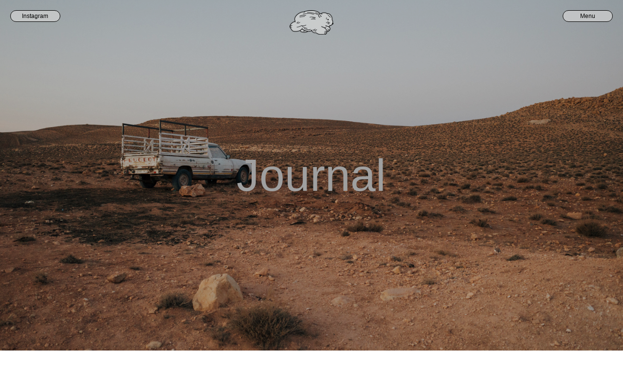

--- FILE ---
content_type: text/html; charset=UTF-8
request_url: https://carrie-gere.com/Journal-1
body_size: 30731
content:
<!DOCTYPE html>
<!-- 

        Running on cargo.site

-->
<html lang="en" data-predefined-style="true" data-css-presets="true" data-css-preset data-typography-preset>
	<head>
<script>
				var __cargo_context__ = 'live';
				var __cargo_js_ver__ = 'c=1901172385';
				var __cargo_maint__ = false;
				
				
			</script>
					<meta http-equiv="X-UA-Compatible" content="IE=edge,chrome=1">
		<meta http-equiv="Content-Type" content="text/html; charset=utf-8">
		<meta name="viewport" content="initial-scale=1.0, maximum-scale=1.0, user-scalable=no">
		
			<meta name="robots" content="index,follow">
		<title>Journal — Carrie Gere</title>
		<meta name="description" content="Cargo">
		
		<link rel="preconnect" href="https://static.cargo.site" crossorigin>
		<link rel="preconnect" href="https://freight.cargo.site" crossorigin>
		
		<!--<link rel="preload" href="https://static.cargo.site/assets/social/IconFont-Regular-0.9.3.woff2" as="font" type="font/woff" crossorigin>-->

		

		<link href="https://freight.cargo.site/t/original/i/4a49ad65d053de2195f8f926503e19ce716c0f5c6b135b24d05284f61659b57d/cg-fav.ico" rel="shortcut icon">
		<link href="https://carrie-gere.com/rss" rel="alternate" type="application/rss+xml" title="Carrie Gere feed">

		<link href="https://carrie-gere.com/stylesheet?c=1901172385&1717522789" id="member_stylesheet" rel="stylesheet" type="text/css" />
<style id="">@font-face{font-family:Icons;src:url(https://static.cargo.site/assets/social/IconFont-Regular-0.9.3.woff2);unicode-range:U+E000-E15C,U+F0000,U+FE0E}@font-face{font-family:Icons;src:url(https://static.cargo.site/assets/social/IconFont-Regular-0.9.3.woff2);font-weight:240;unicode-range:U+E000-E15C,U+F0000,U+FE0E}@font-face{font-family:Icons;src:url(https://static.cargo.site/assets/social/IconFont-Regular-0.9.3.woff2);unicode-range:U+E000-E15C,U+F0000,U+FE0E;font-weight:400}@font-face{font-family:Icons;src:url(https://static.cargo.site/assets/social/IconFont-Regular-0.9.3.woff2);unicode-range:U+E000-E15C,U+F0000,U+FE0E;font-weight:600}@font-face{font-family:Icons;src:url(https://static.cargo.site/assets/social/IconFont-Regular-0.9.3.woff2);unicode-range:U+E000-E15C,U+F0000,U+FE0E;font-weight:800}@font-face{font-family:Icons;src:url(https://static.cargo.site/assets/social/IconFont-Regular-0.9.3.woff2);unicode-range:U+E000-E15C,U+F0000,U+FE0E;font-style:italic}@font-face{font-family:Icons;src:url(https://static.cargo.site/assets/social/IconFont-Regular-0.9.3.woff2);unicode-range:U+E000-E15C,U+F0000,U+FE0E;font-weight:200;font-style:italic}@font-face{font-family:Icons;src:url(https://static.cargo.site/assets/social/IconFont-Regular-0.9.3.woff2);unicode-range:U+E000-E15C,U+F0000,U+FE0E;font-weight:400;font-style:italic}@font-face{font-family:Icons;src:url(https://static.cargo.site/assets/social/IconFont-Regular-0.9.3.woff2);unicode-range:U+E000-E15C,U+F0000,U+FE0E;font-weight:600;font-style:italic}@font-face{font-family:Icons;src:url(https://static.cargo.site/assets/social/IconFont-Regular-0.9.3.woff2);unicode-range:U+E000-E15C,U+F0000,U+FE0E;font-weight:800;font-style:italic}body.iconfont-loading,body.iconfont-loading *{color:transparent!important}body{-moz-osx-font-smoothing:grayscale;-webkit-font-smoothing:antialiased;-webkit-text-size-adjust:none}body.no-scroll{overflow:hidden}/*!
 * Content
 */.page{word-wrap:break-word}:focus{outline:0}.pointer-events-none{pointer-events:none}.pointer-events-auto{pointer-events:auto}.pointer-events-none .page_content .audio-player,.pointer-events-none .page_content .shop_product,.pointer-events-none .page_content a,.pointer-events-none .page_content audio,.pointer-events-none .page_content button,.pointer-events-none .page_content details,.pointer-events-none .page_content iframe,.pointer-events-none .page_content img,.pointer-events-none .page_content input,.pointer-events-none .page_content video{pointer-events:auto}.pointer-events-none .page_content *>a,.pointer-events-none .page_content>a{position:relative}s *{text-transform:inherit}#toolset{position:fixed;bottom:10px;right:10px;z-index:8}.mobile #toolset,.template_site_inframe #toolset{display:none}#toolset a{display:block;height:24px;width:24px;margin:0;padding:0;text-decoration:none;background:rgba(0,0,0,.2)}#toolset a:hover{background:rgba(0,0,0,.8)}[data-adminview] #toolset a,[data-adminview] #toolset_admin a{background:rgba(0,0,0,.04);pointer-events:none;cursor:default}#toolset_admin a:active{background:rgba(0,0,0,.7)}#toolset_admin a svg>*{transform:scale(1.1) translate(0,-.5px);transform-origin:50% 50%}#toolset_admin a svg{pointer-events:none;width:100%!important;height:auto!important}#following-container{overflow:auto;-webkit-overflow-scrolling:touch}#following-container iframe{height:100%;width:100%;position:absolute;top:0;left:0;right:0;bottom:0}:root{--following-width:-400px;--following-animation-duration:450ms}@keyframes following-open{0%{transform:translateX(0)}100%{transform:translateX(var(--following-width))}}@keyframes following-open-inverse{0%{transform:translateX(0)}100%{transform:translateX(calc(-1 * var(--following-width)))}}@keyframes following-close{0%{transform:translateX(var(--following-width))}100%{transform:translateX(0)}}@keyframes following-close-inverse{0%{transform:translateX(calc(-1 * var(--following-width)))}100%{transform:translateX(0)}}body.animate-left{animation:following-open var(--following-animation-duration);animation-fill-mode:both;animation-timing-function:cubic-bezier(.24,1,.29,1)}#following-container.animate-left{animation:following-close-inverse var(--following-animation-duration);animation-fill-mode:both;animation-timing-function:cubic-bezier(.24,1,.29,1)}#following-container.animate-left #following-frame{animation:following-close var(--following-animation-duration);animation-fill-mode:both;animation-timing-function:cubic-bezier(.24,1,.29,1)}body.animate-right{animation:following-close var(--following-animation-duration);animation-fill-mode:both;animation-timing-function:cubic-bezier(.24,1,.29,1)}#following-container.animate-right{animation:following-open-inverse var(--following-animation-duration);animation-fill-mode:both;animation-timing-function:cubic-bezier(.24,1,.29,1)}#following-container.animate-right #following-frame{animation:following-open var(--following-animation-duration);animation-fill-mode:both;animation-timing-function:cubic-bezier(.24,1,.29,1)}.slick-slider{position:relative;display:block;-moz-box-sizing:border-box;box-sizing:border-box;-webkit-user-select:none;-moz-user-select:none;-ms-user-select:none;user-select:none;-webkit-touch-callout:none;-khtml-user-select:none;-ms-touch-action:pan-y;touch-action:pan-y;-webkit-tap-highlight-color:transparent}.slick-list{position:relative;display:block;overflow:hidden;margin:0;padding:0}.slick-list:focus{outline:0}.slick-list.dragging{cursor:pointer;cursor:hand}.slick-slider .slick-list,.slick-slider .slick-track{transform:translate3d(0,0,0);will-change:transform}.slick-track{position:relative;top:0;left:0;display:block}.slick-track:after,.slick-track:before{display:table;content:'';width:1px;height:1px;margin-top:-1px;margin-left:-1px}.slick-track:after{clear:both}.slick-loading .slick-track{visibility:hidden}.slick-slide{display:none;float:left;height:100%;min-height:1px}[dir=rtl] .slick-slide{float:right}.content .slick-slide img{display:inline-block}.content .slick-slide img:not(.image-zoom){cursor:pointer}.content .scrub .slick-list,.content .scrub .slick-slide img:not(.image-zoom){cursor:ew-resize}body.slideshow-scrub-dragging *{cursor:ew-resize!important}.content .slick-slide img:not([src]),.content .slick-slide img[src='']{width:100%;height:auto}.slick-slide.slick-loading img{display:none}.slick-slide.dragging img{pointer-events:none}.slick-initialized .slick-slide{display:block}.slick-loading .slick-slide{visibility:hidden}.slick-vertical .slick-slide{display:block;height:auto;border:1px solid transparent}.slick-arrow.slick-hidden{display:none}.slick-arrow{position:absolute;z-index:9;width:0;top:0;height:100%;cursor:pointer;will-change:opacity;-webkit-transition:opacity 333ms cubic-bezier(.4,0,.22,1);transition:opacity 333ms cubic-bezier(.4,0,.22,1)}.slick-arrow.hidden{opacity:0}.slick-arrow svg{position:absolute;width:36px;height:36px;top:0;left:0;right:0;bottom:0;margin:auto;transform:translate(.25px,.25px)}.slick-arrow svg.right-arrow{transform:translate(.25px,.25px) scaleX(-1)}.slick-arrow svg:active{opacity:.75}.slick-arrow svg .arrow-shape{fill:none!important;stroke:#fff;stroke-linecap:square}.slick-arrow svg .arrow-outline{fill:none!important;stroke-width:2.5px;stroke:rgba(0,0,0,.6);stroke-linecap:square}.slick-arrow.slick-next{right:0;text-align:right}.slick-next svg,.wallpaper-navigation .slick-next svg{margin-right:10px}.mobile .slick-next svg{margin-right:10px}.slick-arrow.slick-prev{text-align:left}.slick-prev svg,.wallpaper-navigation .slick-prev svg{margin-left:10px}.mobile .slick-prev svg{margin-left:10px}.loading_animation{display:none;vertical-align:middle;z-index:15;line-height:0;pointer-events:none;border-radius:100%}.loading_animation.hidden{display:none}.loading_animation.pulsing{opacity:0;display:inline-block;animation-delay:.1s;-webkit-animation-delay:.1s;-moz-animation-delay:.1s;animation-duration:12s;animation-iteration-count:infinite;animation:fade-pulse-in .5s ease-in-out;-moz-animation:fade-pulse-in .5s ease-in-out;-webkit-animation:fade-pulse-in .5s ease-in-out;-webkit-animation-fill-mode:forwards;-moz-animation-fill-mode:forwards;animation-fill-mode:forwards}.loading_animation.pulsing.no-delay{animation-delay:0s;-webkit-animation-delay:0s;-moz-animation-delay:0s}.loading_animation div{border-radius:100%}.loading_animation div svg{max-width:100%;height:auto}.loading_animation div,.loading_animation div svg{width:20px;height:20px}.loading_animation.full-width svg{width:100%;height:auto}.loading_animation.full-width.big svg{width:100px;height:100px}.loading_animation div svg>*{fill:#ccc}.loading_animation div{-webkit-animation:spin-loading 12s ease-out;-webkit-animation-iteration-count:infinite;-moz-animation:spin-loading 12s ease-out;-moz-animation-iteration-count:infinite;animation:spin-loading 12s ease-out;animation-iteration-count:infinite}.loading_animation.hidden{display:none}[data-backdrop] .loading_animation{position:absolute;top:15px;left:15px;z-index:99}.loading_animation.position-absolute.middle{top:calc(50% - 10px);left:calc(50% - 10px)}.loading_animation.position-absolute.topleft{top:0;left:0}.loading_animation.position-absolute.middleright{top:calc(50% - 10px);right:1rem}.loading_animation.position-absolute.middleleft{top:calc(50% - 10px);left:1rem}.loading_animation.gray div svg>*{fill:#999}.loading_animation.gray-dark div svg>*{fill:#666}.loading_animation.gray-darker div svg>*{fill:#555}.loading_animation.gray-light div svg>*{fill:#ccc}.loading_animation.white div svg>*{fill:rgba(255,255,255,.85)}.loading_animation.blue div svg>*{fill:#698fff}.loading_animation.inline{display:inline-block;margin-bottom:.5ex}.loading_animation.inline.left{margin-right:.5ex}@-webkit-keyframes fade-pulse-in{0%{opacity:0}50%{opacity:.5}100%{opacity:1}}@-moz-keyframes fade-pulse-in{0%{opacity:0}50%{opacity:.5}100%{opacity:1}}@keyframes fade-pulse-in{0%{opacity:0}50%{opacity:.5}100%{opacity:1}}@-webkit-keyframes pulsate{0%{opacity:1}50%{opacity:0}100%{opacity:1}}@-moz-keyframes pulsate{0%{opacity:1}50%{opacity:0}100%{opacity:1}}@keyframes pulsate{0%{opacity:1}50%{opacity:0}100%{opacity:1}}@-webkit-keyframes spin-loading{0%{transform:rotate(0)}9%{transform:rotate(1050deg)}18%{transform:rotate(-1090deg)}20%{transform:rotate(-1080deg)}23%{transform:rotate(-1080deg)}28%{transform:rotate(-1095deg)}29%{transform:rotate(-1065deg)}34%{transform:rotate(-1080deg)}35%{transform:rotate(-1050deg)}40%{transform:rotate(-1065deg)}41%{transform:rotate(-1035deg)}44%{transform:rotate(-1035deg)}47%{transform:rotate(-2160deg)}50%{transform:rotate(-2160deg)}56%{transform:rotate(45deg)}60%{transform:rotate(45deg)}80%{transform:rotate(6120deg)}100%{transform:rotate(0)}}@keyframes spin-loading{0%{transform:rotate(0)}9%{transform:rotate(1050deg)}18%{transform:rotate(-1090deg)}20%{transform:rotate(-1080deg)}23%{transform:rotate(-1080deg)}28%{transform:rotate(-1095deg)}29%{transform:rotate(-1065deg)}34%{transform:rotate(-1080deg)}35%{transform:rotate(-1050deg)}40%{transform:rotate(-1065deg)}41%{transform:rotate(-1035deg)}44%{transform:rotate(-1035deg)}47%{transform:rotate(-2160deg)}50%{transform:rotate(-2160deg)}56%{transform:rotate(45deg)}60%{transform:rotate(45deg)}80%{transform:rotate(6120deg)}100%{transform:rotate(0)}}[grid-row]{align-items:flex-start;box-sizing:border-box;display:-webkit-box;display:-webkit-flex;display:-ms-flexbox;display:flex;-webkit-flex-wrap:wrap;-ms-flex-wrap:wrap;flex-wrap:wrap}[grid-col]{box-sizing:border-box}[grid-row] [grid-col].empty:after{content:"\0000A0";cursor:text}body.mobile[data-adminview=content-editproject] [grid-row] [grid-col].empty:after{display:none}[grid-col=auto]{-webkit-box-flex:1;-webkit-flex:1;-ms-flex:1;flex:1}[grid-col=x12]{width:100%}[grid-col=x11]{width:50%}[grid-col=x10]{width:33.33%}[grid-col=x9]{width:25%}[grid-col=x8]{width:20%}[grid-col=x7]{width:16.666666667%}[grid-col=x6]{width:14.285714286%}[grid-col=x5]{width:12.5%}[grid-col=x4]{width:11.111111111%}[grid-col=x3]{width:10%}[grid-col=x2]{width:9.090909091%}[grid-col=x1]{width:8.333333333%}[grid-col="1"]{width:8.33333%}[grid-col="2"]{width:16.66667%}[grid-col="3"]{width:25%}[grid-col="4"]{width:33.33333%}[grid-col="5"]{width:41.66667%}[grid-col="6"]{width:50%}[grid-col="7"]{width:58.33333%}[grid-col="8"]{width:66.66667%}[grid-col="9"]{width:75%}[grid-col="10"]{width:83.33333%}[grid-col="11"]{width:91.66667%}[grid-col="12"]{width:100%}body.mobile [grid-responsive] [grid-col]{width:100%;-webkit-box-flex:none;-webkit-flex:none;-ms-flex:none;flex:none}[data-ce-host=true][contenteditable=true] [grid-pad]{pointer-events:none}[data-ce-host=true][contenteditable=true] [grid-pad]>*{pointer-events:auto}[grid-pad="0"]{padding:0}[grid-pad="0.25"]{padding:.125rem}[grid-pad="0.5"]{padding:.25rem}[grid-pad="0.75"]{padding:.375rem}[grid-pad="1"]{padding:.5rem}[grid-pad="1.25"]{padding:.625rem}[grid-pad="1.5"]{padding:.75rem}[grid-pad="1.75"]{padding:.875rem}[grid-pad="2"]{padding:1rem}[grid-pad="2.5"]{padding:1.25rem}[grid-pad="3"]{padding:1.5rem}[grid-pad="3.5"]{padding:1.75rem}[grid-pad="4"]{padding:2rem}[grid-pad="5"]{padding:2.5rem}[grid-pad="6"]{padding:3rem}[grid-pad="7"]{padding:3.5rem}[grid-pad="8"]{padding:4rem}[grid-pad="9"]{padding:4.5rem}[grid-pad="10"]{padding:5rem}[grid-gutter="0"]{margin:0}[grid-gutter="0.5"]{margin:-.25rem}[grid-gutter="1"]{margin:-.5rem}[grid-gutter="1.5"]{margin:-.75rem}[grid-gutter="2"]{margin:-1rem}[grid-gutter="2.5"]{margin:-1.25rem}[grid-gutter="3"]{margin:-1.5rem}[grid-gutter="3.5"]{margin:-1.75rem}[grid-gutter="4"]{margin:-2rem}[grid-gutter="5"]{margin:-2.5rem}[grid-gutter="6"]{margin:-3rem}[grid-gutter="7"]{margin:-3.5rem}[grid-gutter="8"]{margin:-4rem}[grid-gutter="10"]{margin:-5rem}[grid-gutter="12"]{margin:-6rem}[grid-gutter="14"]{margin:-7rem}[grid-gutter="16"]{margin:-8rem}[grid-gutter="18"]{margin:-9rem}[grid-gutter="20"]{margin:-10rem}small{max-width:100%;text-decoration:inherit}img:not([src]),img[src='']{outline:1px solid rgba(177,177,177,.4);outline-offset:-1px;content:url([data-uri])}img.image-zoom{cursor:-webkit-zoom-in;cursor:-moz-zoom-in;cursor:zoom-in}#imprimatur{color:#333;font-size:10px;font-family:-apple-system,BlinkMacSystemFont,"Segoe UI",Roboto,Oxygen,Ubuntu,Cantarell,"Open Sans","Helvetica Neue",sans-serif,"Sans Serif",Icons;/*!System*/position:fixed;opacity:.3;right:-28px;bottom:160px;transform:rotate(270deg);-ms-transform:rotate(270deg);-webkit-transform:rotate(270deg);z-index:8;text-transform:uppercase;color:#999;opacity:.5;padding-bottom:2px;text-decoration:none}.mobile #imprimatur{display:none}bodycopy cargo-link a{font-family:-apple-system,BlinkMacSystemFont,"Segoe UI",Roboto,Oxygen,Ubuntu,Cantarell,"Open Sans","Helvetica Neue",sans-serif,"Sans Serif",Icons;/*!System*/font-size:12px;font-style:normal;font-weight:400;transform:rotate(270deg);text-decoration:none;position:fixed!important;right:-27px;bottom:100px;text-decoration:none;letter-spacing:normal;background:0 0;border:0;border-bottom:0;outline:0}/*! PhotoSwipe Default UI CSS by Dmitry Semenov | photoswipe.com | MIT license */.pswp--has_mouse .pswp__button--arrow--left,.pswp--has_mouse .pswp__button--arrow--right,.pswp__ui{visibility:visible}.pswp--minimal--dark .pswp__top-bar,.pswp__button{background:0 0}.pswp,.pswp__bg,.pswp__container,.pswp__img--placeholder,.pswp__zoom-wrap,.quick-view-navigation{-webkit-backface-visibility:hidden}.pswp__button{cursor:pointer;opacity:1;-webkit-appearance:none;transition:opacity .2s;-webkit-box-shadow:none;box-shadow:none}.pswp__button-close>svg{top:10px;right:10px;margin-left:auto}.pswp--touch .quick-view-navigation{display:none}.pswp__ui{-webkit-font-smoothing:auto;opacity:1;z-index:1550}.quick-view-navigation{will-change:opacity;-webkit-transition:opacity 333ms cubic-bezier(.4,0,.22,1);transition:opacity 333ms cubic-bezier(.4,0,.22,1)}.quick-view-navigation .pswp__group .pswp__button{pointer-events:auto}.pswp__button>svg{position:absolute;width:36px;height:36px}.quick-view-navigation .pswp__group:active svg{opacity:.75}.pswp__button svg .shape-shape{fill:#fff}.pswp__button svg .shape-outline{fill:#000}.pswp__button-prev>svg{top:0;bottom:0;left:10px;margin:auto}.pswp__button-next>svg{top:0;bottom:0;right:10px;margin:auto}.quick-view-navigation .pswp__group .pswp__button-prev{position:absolute;left:0;top:0;width:0;height:100%}.quick-view-navigation .pswp__group .pswp__button-next{position:absolute;right:0;top:0;width:0;height:100%}.quick-view-navigation .close-button,.quick-view-navigation .left-arrow,.quick-view-navigation .right-arrow{transform:translate(.25px,.25px)}.quick-view-navigation .right-arrow{transform:translate(.25px,.25px) scaleX(-1)}.pswp__button svg .shape-outline{fill:transparent!important;stroke:#000;stroke-width:2.5px;stroke-linecap:square}.pswp__button svg .shape-shape{fill:transparent!important;stroke:#fff;stroke-width:1.5px;stroke-linecap:square}.pswp__bg,.pswp__scroll-wrap,.pswp__zoom-wrap{width:100%;position:absolute}.quick-view-navigation .pswp__group .pswp__button-close{margin:0}.pswp__container,.pswp__item,.pswp__zoom-wrap{right:0;bottom:0;top:0;position:absolute;left:0}.pswp__ui--hidden .pswp__button{opacity:.001}.pswp__ui--hidden .pswp__button,.pswp__ui--hidden .pswp__button *{pointer-events:none}.pswp .pswp__ui.pswp__ui--displaynone{display:none}.pswp__element--disabled{display:none!important}/*! PhotoSwipe main CSS by Dmitry Semenov | photoswipe.com | MIT license */.pswp{position:fixed;display:none;height:100%;width:100%;top:0;left:0;right:0;bottom:0;margin:auto;-ms-touch-action:none;touch-action:none;z-index:9999999;-webkit-text-size-adjust:100%;line-height:initial;letter-spacing:initial;outline:0}.pswp img{max-width:none}.pswp--zoom-disabled .pswp__img{cursor:default!important}.pswp--animate_opacity{opacity:.001;will-change:opacity;-webkit-transition:opacity 333ms cubic-bezier(.4,0,.22,1);transition:opacity 333ms cubic-bezier(.4,0,.22,1)}.pswp--open{display:block}.pswp--zoom-allowed .pswp__img{cursor:-webkit-zoom-in;cursor:-moz-zoom-in;cursor:zoom-in}.pswp--zoomed-in .pswp__img{cursor:-webkit-grab;cursor:-moz-grab;cursor:grab}.pswp--dragging .pswp__img{cursor:-webkit-grabbing;cursor:-moz-grabbing;cursor:grabbing}.pswp__bg{left:0;top:0;height:100%;opacity:0;transform:translateZ(0);will-change:opacity}.pswp__scroll-wrap{left:0;top:0;height:100%}.pswp__container,.pswp__zoom-wrap{-ms-touch-action:none;touch-action:none}.pswp__container,.pswp__img{-webkit-user-select:none;-moz-user-select:none;-ms-user-select:none;user-select:none;-webkit-tap-highlight-color:transparent;-webkit-touch-callout:none}.pswp__zoom-wrap{-webkit-transform-origin:left top;-ms-transform-origin:left top;transform-origin:left top;-webkit-transition:-webkit-transform 222ms cubic-bezier(.4,0,.22,1);transition:transform 222ms cubic-bezier(.4,0,.22,1)}.pswp__bg{-webkit-transition:opacity 222ms cubic-bezier(.4,0,.22,1);transition:opacity 222ms cubic-bezier(.4,0,.22,1)}.pswp--animated-in .pswp__bg,.pswp--animated-in .pswp__zoom-wrap{-webkit-transition:none;transition:none}.pswp--hide-overflow .pswp__scroll-wrap,.pswp--hide-overflow.pswp{overflow:hidden}.pswp__img{position:absolute;width:auto;height:auto;top:0;left:0}.pswp__img--placeholder--blank{background:#222}.pswp--ie .pswp__img{width:100%!important;height:auto!important;left:0;top:0}.pswp__ui--idle{opacity:0}.pswp__error-msg{position:absolute;left:0;top:50%;width:100%;text-align:center;font-size:14px;line-height:16px;margin-top:-8px;color:#ccc}.pswp__error-msg a{color:#ccc;text-decoration:underline}.pswp__error-msg{font-family:-apple-system,BlinkMacSystemFont,"Segoe UI",Roboto,Oxygen,Ubuntu,Cantarell,"Open Sans","Helvetica Neue",sans-serif}.quick-view.mouse-down .iframe-item{pointer-events:none!important}.quick-view-caption-positioner{pointer-events:none;width:100%;height:100%}.quick-view-caption-wrapper{margin:auto;position:absolute;bottom:0;left:0;right:0}.quick-view-horizontal-align-left .quick-view-caption-wrapper{margin-left:0}.quick-view-horizontal-align-right .quick-view-caption-wrapper{margin-right:0}[data-quick-view-caption]{transition:.1s opacity ease-in-out;position:absolute;bottom:0;left:0;right:0}.quick-view-horizontal-align-left [data-quick-view-caption]{text-align:left}.quick-view-horizontal-align-right [data-quick-view-caption]{text-align:right}.quick-view-caption{transition:.1s opacity ease-in-out}.quick-view-caption>*{display:inline-block}.quick-view-caption *{pointer-events:auto}.quick-view-caption.hidden{opacity:0}.shop_product .dropdown_wrapper{flex:0 0 100%;position:relative}.shop_product select{appearance:none;-moz-appearance:none;-webkit-appearance:none;outline:0;-webkit-font-smoothing:antialiased;-moz-osx-font-smoothing:grayscale;cursor:pointer;border-radius:0;white-space:nowrap;overflow:hidden!important;text-overflow:ellipsis}.shop_product select.dropdown::-ms-expand{display:none}.shop_product a{cursor:pointer;border-bottom:none;text-decoration:none}.shop_product a.out-of-stock{pointer-events:none}body.audio-player-dragging *{cursor:ew-resize!important}.audio-player{display:inline-flex;flex:1 0 calc(100% - 2px);width:calc(100% - 2px)}.audio-player .button{height:100%;flex:0 0 3.3rem;display:flex}.audio-player .separator{left:3.3rem;height:100%}.audio-player .buffer{width:0%;height:100%;transition:left .3s linear,width .3s linear}.audio-player.seeking .buffer{transition:left 0s,width 0s}.audio-player.seeking{user-select:none;-webkit-user-select:none;cursor:ew-resize}.audio-player.seeking *{user-select:none;-webkit-user-select:none;cursor:ew-resize}.audio-player .bar{overflow:hidden;display:flex;justify-content:space-between;align-content:center;flex-grow:1}.audio-player .progress{width:0%;height:100%;transition:width .3s linear}.audio-player.seeking .progress{transition:width 0s}.audio-player .pause,.audio-player .play{cursor:pointer;height:100%}.audio-player .note-icon{margin:auto 0;order:2;flex:0 1 auto}.audio-player .title{white-space:nowrap;overflow:hidden;text-overflow:ellipsis;pointer-events:none;user-select:none;padding:.5rem 0 .5rem 1rem;margin:auto auto auto 0;flex:0 3 auto;min-width:0;width:100%}.audio-player .total-time{flex:0 1 auto;margin:auto 0}.audio-player .current-time,.audio-player .play-text{flex:0 1 auto;margin:auto 0}.audio-player .stream-anim{user-select:none;margin:auto auto auto 0}.audio-player .stream-anim span{display:inline-block}.audio-player .buffer,.audio-player .current-time,.audio-player .note-svg,.audio-player .play-text,.audio-player .separator,.audio-player .total-time{user-select:none;pointer-events:none}.audio-player .buffer,.audio-player .play-text,.audio-player .progress{position:absolute}.audio-player,.audio-player .bar,.audio-player .button,.audio-player .current-time,.audio-player .note-icon,.audio-player .pause,.audio-player .play,.audio-player .total-time{position:relative}body.mobile .audio-player,body.mobile .audio-player *{-webkit-touch-callout:none}#standalone-admin-frame{border:0;width:400px;position:absolute;right:0;top:0;height:100vh;z-index:99}body[standalone-admin=true] #standalone-admin-frame{transform:translate(0,0)}body[standalone-admin=true] .main_container{width:calc(100% - 400px)}body[standalone-admin=false] #standalone-admin-frame{transform:translate(100%,0)}body[standalone-admin=false] .main_container{width:100%}.toggle_standaloneAdmin{position:fixed;top:0;right:400px;height:40px;width:40px;z-index:999;cursor:pointer;background-color:rgba(0,0,0,.4)}.toggle_standaloneAdmin:active{opacity:.7}body[standalone-admin=false] .toggle_standaloneAdmin{right:0}.toggle_standaloneAdmin *{color:#fff;fill:#fff}.toggle_standaloneAdmin svg{padding:6px;width:100%;height:100%;opacity:.85}body[standalone-admin=false] .toggle_standaloneAdmin #close,body[standalone-admin=true] .toggle_standaloneAdmin #backdropsettings{display:none}.toggle_standaloneAdmin>div{width:100%;height:100%}#admin_toggle_button{position:fixed;top:50%;transform:translate(0,-50%);right:400px;height:36px;width:12px;z-index:999;cursor:pointer;background-color:rgba(0,0,0,.09);padding-left:2px;margin-right:5px}#admin_toggle_button .bar{content:'';background:rgba(0,0,0,.09);position:fixed;width:5px;bottom:0;top:0;z-index:10}#admin_toggle_button:active{background:rgba(0,0,0,.065)}#admin_toggle_button *{color:#fff;fill:#fff}#admin_toggle_button svg{padding:0;width:16px;height:36px;margin-left:1px;opacity:1}#admin_toggle_button svg *{fill:#fff;opacity:1}#admin_toggle_button[data-state=closed] .toggle_admin_close{display:none}#admin_toggle_button[data-state=closed],#admin_toggle_button[data-state=closed] .toggle_admin_open{width:20px;cursor:pointer;margin:0}#admin_toggle_button[data-state=closed] svg{margin-left:2px}#admin_toggle_button[data-state=open] .toggle_admin_open{display:none}select,select *{text-rendering:auto!important}b b{font-weight:inherit}*{-webkit-box-sizing:border-box;-moz-box-sizing:border-box;box-sizing:border-box}customhtml>*{position:relative;z-index:10}body,html{min-height:100vh;margin:0;padding:0}html{touch-action:manipulation;position:relative;background-color:#fff}.main_container{min-height:100vh;width:100%;overflow:hidden}.container{display:-webkit-box;display:-webkit-flex;display:-moz-box;display:-ms-flexbox;display:flex;-webkit-flex-wrap:wrap;-moz-flex-wrap:wrap;-ms-flex-wrap:wrap;flex-wrap:wrap;max-width:100%;width:100%;overflow:visible}.container{align-items:flex-start;-webkit-align-items:flex-start}.page{z-index:2}.page ul li>text-limit{display:block}.content,.content_container,.pinned{-webkit-flex:1 0 auto;-moz-flex:1 0 auto;-ms-flex:1 0 auto;flex:1 0 auto;max-width:100%}.content_container{width:100%}.content_container.full_height{min-height:100vh}.page_background{position:absolute;top:0;left:0;width:100%;height:100%}.page_container{position:relative;overflow:visible;width:100%}.backdrop{position:absolute;top:0;z-index:1;width:100%;height:100%;max-height:100vh}.backdrop>div{position:absolute;top:0;left:0;width:100%;height:100%;-webkit-backface-visibility:hidden;backface-visibility:hidden;transform:translate3d(0,0,0);contain:strict}[data-backdrop].backdrop>div[data-overflowing]{max-height:100vh;position:absolute;top:0;left:0}body.mobile [split-responsive]{display:flex;flex-direction:column}body.mobile [split-responsive] .container{width:100%;order:2}body.mobile [split-responsive] .backdrop{position:relative;height:50vh;width:100%;order:1}body.mobile [split-responsive] [data-auxiliary].backdrop{position:absolute;height:50vh;width:100%;order:1}.page{position:relative;z-index:2}img[data-align=left]{float:left}img[data-align=right]{float:right}[data-rotation]{transform-origin:center center}.content .page_content:not([contenteditable=true]) [data-draggable]{pointer-events:auto!important;backface-visibility:hidden}.preserve-3d{-moz-transform-style:preserve-3d;transform-style:preserve-3d}.content .page_content:not([contenteditable=true]) [data-draggable] iframe{pointer-events:none!important}.dragging-active iframe{pointer-events:none!important}.content .page_content:not([contenteditable=true]) [data-draggable]:active{opacity:1}.content .scroll-transition-fade{transition:transform 1s ease-in-out,opacity .8s ease-in-out}.content .scroll-transition-fade.below-viewport{opacity:0;transform:translateY(40px)}.mobile.full_width .page_container:not([split-layout]) .container_width{width:100%}[data-view=pinned_bottom] .bottom_pin_invisibility{visibility:hidden}.pinned{position:relative;width:100%}.pinned .page_container.accommodate:not(.fixed):not(.overlay){z-index:2}.pinned .page_container.overlay{position:absolute;z-index:4}.pinned .page_container.overlay.fixed{position:fixed}.pinned .page_container.overlay.fixed .page{max-height:100vh;-webkit-overflow-scrolling:touch}.pinned .page_container.overlay.fixed .page.allow-scroll{overflow-y:auto;overflow-x:hidden}.pinned .page_container.overlay.fixed .page.allow-scroll{align-items:flex-start;-webkit-align-items:flex-start}.pinned .page_container .page.allow-scroll::-webkit-scrollbar{width:0;background:0 0;display:none}.pinned.pinned_top .page_container.overlay{left:0;top:0}.pinned.pinned_bottom .page_container.overlay{left:0;bottom:0}div[data-container=set]:empty{margin-top:1px}.thumbnails{position:relative;z-index:1}[thumbnails=grid]{align-items:baseline}[thumbnails=justify] .thumbnail{box-sizing:content-box}[thumbnails][data-padding-zero] .thumbnail{margin-bottom:-1px}[thumbnails=montessori] .thumbnail{pointer-events:auto;position:absolute}[thumbnails] .thumbnail>a{display:block;text-decoration:none}[thumbnails=montessori]{height:0}[thumbnails][data-resizing],[thumbnails][data-resizing] *{cursor:nwse-resize}[thumbnails] .thumbnail .resize-handle{cursor:nwse-resize;width:26px;height:26px;padding:5px;position:absolute;opacity:.75;right:-1px;bottom:-1px;z-index:100}[thumbnails][data-resizing] .resize-handle{display:none}[thumbnails] .thumbnail .resize-handle svg{position:absolute;top:0;left:0}[thumbnails] .thumbnail .resize-handle:hover{opacity:1}[data-can-move].thumbnail .resize-handle svg .resize_path_outline{fill:#fff}[data-can-move].thumbnail .resize-handle svg .resize_path{fill:#000}[thumbnails=montessori] .thumbnail_sizer{height:0;width:100%;position:relative;padding-bottom:100%;pointer-events:none}[thumbnails] .thumbnail img{display:block;min-height:3px;margin-bottom:0}[thumbnails] .thumbnail img:not([src]),img[src=""]{margin:0!important;width:100%;min-height:3px;height:100%!important;position:absolute}[aspect-ratio="1x1"].thumb_image{height:0;padding-bottom:100%;overflow:hidden}[aspect-ratio="4x3"].thumb_image{height:0;padding-bottom:75%;overflow:hidden}[aspect-ratio="16x9"].thumb_image{height:0;padding-bottom:56.25%;overflow:hidden}[thumbnails] .thumb_image{width:100%;position:relative}[thumbnails][thumbnail-vertical-align=top]{align-items:flex-start}[thumbnails][thumbnail-vertical-align=middle]{align-items:center}[thumbnails][thumbnail-vertical-align=bottom]{align-items:baseline}[thumbnails][thumbnail-horizontal-align=left]{justify-content:flex-start}[thumbnails][thumbnail-horizontal-align=middle]{justify-content:center}[thumbnails][thumbnail-horizontal-align=right]{justify-content:flex-end}.thumb_image.default_image>svg{position:absolute;top:0;left:0;bottom:0;right:0;width:100%;height:100%}.thumb_image.default_image{outline:1px solid #ccc;outline-offset:-1px;position:relative}.mobile.full_width [data-view=Thumbnail] .thumbnails_width{width:100%}.content [data-draggable] a:active,.content [data-draggable] img:active{opacity:initial}.content .draggable-dragging{opacity:initial}[data-draggable].draggable_visible{visibility:visible}[data-draggable].draggable_hidden{visibility:hidden}.gallery_card [data-draggable],.marquee [data-draggable]{visibility:inherit}[data-draggable]{visibility:visible;background-color:rgba(0,0,0,.003)}#site_menu_panel_container .image-gallery:not(.initialized){height:0;padding-bottom:100%;min-height:initial}.image-gallery:not(.initialized){min-height:100vh;visibility:hidden;width:100%}.image-gallery .gallery_card img{display:block;width:100%;height:auto}.image-gallery .gallery_card{transform-origin:center}.image-gallery .gallery_card.dragging{opacity:.1;transform:initial!important}.image-gallery:not([image-gallery=slideshow]) .gallery_card iframe:only-child,.image-gallery:not([image-gallery=slideshow]) .gallery_card video:only-child{width:100%;height:100%;top:0;left:0;position:absolute}.image-gallery[image-gallery=slideshow] .gallery_card video[muted][autoplay]:not([controls]),.image-gallery[image-gallery=slideshow] .gallery_card video[muted][data-autoplay]:not([controls]){pointer-events:none}.image-gallery [image-gallery-pad="0"] video:only-child{object-fit:cover;height:calc(100% + 1px)}div.image-gallery>a,div.image-gallery>iframe,div.image-gallery>img,div.image-gallery>video{display:none}[image-gallery-row]{align-items:flex-start;box-sizing:border-box;display:-webkit-box;display:-webkit-flex;display:-ms-flexbox;display:flex;-webkit-flex-wrap:wrap;-ms-flex-wrap:wrap;flex-wrap:wrap}.image-gallery .gallery_card_image{width:100%;position:relative}[data-predefined-style=true] .image-gallery a.gallery_card{display:block;border:none}[image-gallery-col]{box-sizing:border-box}[image-gallery-col=x12]{width:100%}[image-gallery-col=x11]{width:50%}[image-gallery-col=x10]{width:33.33%}[image-gallery-col=x9]{width:25%}[image-gallery-col=x8]{width:20%}[image-gallery-col=x7]{width:16.666666667%}[image-gallery-col=x6]{width:14.285714286%}[image-gallery-col=x5]{width:12.5%}[image-gallery-col=x4]{width:11.111111111%}[image-gallery-col=x3]{width:10%}[image-gallery-col=x2]{width:9.090909091%}[image-gallery-col=x1]{width:8.333333333%}.content .page_content [image-gallery-pad].image-gallery{pointer-events:none}.content .page_content [image-gallery-pad].image-gallery .gallery_card_image>*,.content .page_content [image-gallery-pad].image-gallery .gallery_image_caption{pointer-events:auto}.content .page_content [image-gallery-pad="0"]{padding:0}.content .page_content [image-gallery-pad="0.25"]{padding:.125rem}.content .page_content [image-gallery-pad="0.5"]{padding:.25rem}.content .page_content [image-gallery-pad="0.75"]{padding:.375rem}.content .page_content [image-gallery-pad="1"]{padding:.5rem}.content .page_content [image-gallery-pad="1.25"]{padding:.625rem}.content .page_content [image-gallery-pad="1.5"]{padding:.75rem}.content .page_content [image-gallery-pad="1.75"]{padding:.875rem}.content .page_content [image-gallery-pad="2"]{padding:1rem}.content .page_content [image-gallery-pad="2.5"]{padding:1.25rem}.content .page_content [image-gallery-pad="3"]{padding:1.5rem}.content .page_content [image-gallery-pad="3.5"]{padding:1.75rem}.content .page_content [image-gallery-pad="4"]{padding:2rem}.content .page_content [image-gallery-pad="5"]{padding:2.5rem}.content .page_content [image-gallery-pad="6"]{padding:3rem}.content .page_content [image-gallery-pad="7"]{padding:3.5rem}.content .page_content [image-gallery-pad="8"]{padding:4rem}.content .page_content [image-gallery-pad="9"]{padding:4.5rem}.content .page_content [image-gallery-pad="10"]{padding:5rem}.content .page_content [image-gallery-gutter="0"]{margin:0}.content .page_content [image-gallery-gutter="0.5"]{margin:-.25rem}.content .page_content [image-gallery-gutter="1"]{margin:-.5rem}.content .page_content [image-gallery-gutter="1.5"]{margin:-.75rem}.content .page_content [image-gallery-gutter="2"]{margin:-1rem}.content .page_content [image-gallery-gutter="2.5"]{margin:-1.25rem}.content .page_content [image-gallery-gutter="3"]{margin:-1.5rem}.content .page_content [image-gallery-gutter="3.5"]{margin:-1.75rem}.content .page_content [image-gallery-gutter="4"]{margin:-2rem}.content .page_content [image-gallery-gutter="5"]{margin:-2.5rem}.content .page_content [image-gallery-gutter="6"]{margin:-3rem}.content .page_content [image-gallery-gutter="7"]{margin:-3.5rem}.content .page_content [image-gallery-gutter="8"]{margin:-4rem}.content .page_content [image-gallery-gutter="10"]{margin:-5rem}.content .page_content [image-gallery-gutter="12"]{margin:-6rem}.content .page_content [image-gallery-gutter="14"]{margin:-7rem}.content .page_content [image-gallery-gutter="16"]{margin:-8rem}.content .page_content [image-gallery-gutter="18"]{margin:-9rem}.content .page_content [image-gallery-gutter="20"]{margin:-10rem}[image-gallery=slideshow]:not(.initialized)>*{min-height:1px;opacity:0;min-width:100%}[image-gallery=slideshow][data-constrained-by=height] [image-gallery-vertical-align].slick-track{align-items:flex-start}[image-gallery=slideshow] img.image-zoom:active{opacity:initial}[image-gallery=slideshow].slick-initialized .gallery_card{pointer-events:none}[image-gallery=slideshow].slick-initialized .gallery_card.slick-current{pointer-events:auto}[image-gallery=slideshow] .gallery_card:not(.has_caption){line-height:0}.content .page_content [image-gallery=slideshow].image-gallery>*{pointer-events:auto}.content [image-gallery=slideshow].image-gallery.slick-initialized .gallery_card{overflow:hidden;margin:0;display:flex;flex-flow:row wrap;flex-shrink:0}.content [image-gallery=slideshow].image-gallery.slick-initialized .gallery_card.slick-current{overflow:visible}[image-gallery=slideshow] .gallery_image_caption{opacity:1;transition:opacity .3s;-webkit-transition:opacity .3s;width:100%;margin-left:auto;margin-right:auto;clear:both}[image-gallery-horizontal-align=left] .gallery_image_caption{text-align:left}[image-gallery-horizontal-align=middle] .gallery_image_caption{text-align:center}[image-gallery-horizontal-align=right] .gallery_image_caption{text-align:right}[image-gallery=slideshow][data-slideshow-in-transition] .gallery_image_caption{opacity:0;transition:opacity .3s;-webkit-transition:opacity .3s}[image-gallery=slideshow] .gallery_card_image{width:initial;margin:0;display:inline-block}[image-gallery=slideshow] .gallery_card img{margin:0;display:block}[image-gallery=slideshow][data-exploded]{align-items:flex-start;box-sizing:border-box;display:-webkit-box;display:-webkit-flex;display:-ms-flexbox;display:flex;-webkit-flex-wrap:wrap;-ms-flex-wrap:wrap;flex-wrap:wrap;justify-content:flex-start;align-content:flex-start}[image-gallery=slideshow][data-exploded] .gallery_card{padding:1rem;width:16.666%}[image-gallery=slideshow][data-exploded] .gallery_card_image{height:0;display:block;width:100%}[image-gallery=grid]{align-items:baseline}[image-gallery=grid] .gallery_card.has_caption .gallery_card_image{display:block}[image-gallery=grid] [image-gallery-pad="0"].gallery_card{margin-bottom:-1px}[image-gallery=grid] .gallery_card img{margin:0}[image-gallery=columns] .gallery_card img{margin:0}[image-gallery=justify]{align-items:flex-start}[image-gallery=justify] .gallery_card img{margin:0}[image-gallery=montessori][image-gallery-row]{display:block}[image-gallery=montessori] a.gallery_card,[image-gallery=montessori] div.gallery_card{position:absolute;pointer-events:auto}[image-gallery=montessori][data-can-move] .gallery_card,[image-gallery=montessori][data-can-move] .gallery_card .gallery_card_image,[image-gallery=montessori][data-can-move] .gallery_card .gallery_card_image>*{cursor:move}[image-gallery=montessori]{position:relative;height:0}[image-gallery=freeform] .gallery_card{position:relative}[image-gallery=freeform] [image-gallery-pad="0"].gallery_card{margin-bottom:-1px}[image-gallery-vertical-align]{display:flex;flex-flow:row wrap}[image-gallery-vertical-align].slick-track{display:flex;flex-flow:row nowrap}.image-gallery .slick-list{margin-bottom:-.3px}[image-gallery-vertical-align=top]{align-content:flex-start;align-items:flex-start}[image-gallery-vertical-align=middle]{align-items:center;align-content:center}[image-gallery-vertical-align=bottom]{align-content:flex-end;align-items:flex-end}[image-gallery-horizontal-align=left]{justify-content:flex-start}[image-gallery-horizontal-align=middle]{justify-content:center}[image-gallery-horizontal-align=right]{justify-content:flex-end}.image-gallery[data-resizing],.image-gallery[data-resizing] *{cursor:nwse-resize!important}.image-gallery .gallery_card .resize-handle,.image-gallery .gallery_card .resize-handle *{cursor:nwse-resize!important}.image-gallery .gallery_card .resize-handle{width:26px;height:26px;padding:5px;position:absolute;opacity:.75;right:-1px;bottom:-1px;z-index:10}.image-gallery[data-resizing] .resize-handle{display:none}.image-gallery .gallery_card .resize-handle svg{cursor:nwse-resize!important;position:absolute;top:0;left:0}.image-gallery .gallery_card .resize-handle:hover{opacity:1}[data-can-move].gallery_card .resize-handle svg .resize_path_outline{fill:#fff}[data-can-move].gallery_card .resize-handle svg .resize_path{fill:#000}[image-gallery=montessori] .thumbnail_sizer{height:0;width:100%;position:relative;padding-bottom:100%;pointer-events:none}#site_menu_button{display:block;text-decoration:none;pointer-events:auto;z-index:9;vertical-align:top;cursor:pointer;box-sizing:content-box;font-family:Icons}#site_menu_button.custom_icon{padding:0;line-height:0}#site_menu_button.custom_icon img{width:100%;height:auto}#site_menu_wrapper.disabled #site_menu_button{display:none}#site_menu_wrapper.mobile_only #site_menu_button{display:none}body.mobile #site_menu_wrapper.mobile_only:not(.disabled) #site_menu_button:not(.active){display:block}#site_menu_panel_container[data-type=cargo_menu] #site_menu_panel{display:block;position:fixed;top:0;right:0;bottom:0;left:0;z-index:10;cursor:default}.site_menu{pointer-events:auto;position:absolute;z-index:11;top:0;bottom:0;line-height:0;max-width:400px;min-width:300px;font-size:20px;text-align:left;background:rgba(20,20,20,.95);padding:20px 30px 90px 30px;overflow-y:auto;overflow-x:hidden;display:-webkit-box;display:-webkit-flex;display:-ms-flexbox;display:flex;-webkit-box-orient:vertical;-webkit-box-direction:normal;-webkit-flex-direction:column;-ms-flex-direction:column;flex-direction:column;-webkit-box-pack:start;-webkit-justify-content:flex-start;-ms-flex-pack:start;justify-content:flex-start}body.mobile #site_menu_wrapper .site_menu{-webkit-overflow-scrolling:touch;min-width:auto;max-width:100%;width:100%;padding:20px}#site_menu_wrapper[data-sitemenu-position=bottom-left] #site_menu,#site_menu_wrapper[data-sitemenu-position=top-left] #site_menu{left:0}#site_menu_wrapper[data-sitemenu-position=bottom-right] #site_menu,#site_menu_wrapper[data-sitemenu-position=top-right] #site_menu{right:0}#site_menu_wrapper[data-type=page] .site_menu{right:0;left:0;width:100%;padding:0;margin:0;background:0 0}.site_menu_wrapper.open .site_menu{display:block}.site_menu div{display:block}.site_menu a{text-decoration:none;display:inline-block;color:rgba(255,255,255,.75);max-width:100%;overflow:hidden;white-space:nowrap;text-overflow:ellipsis;line-height:1.4}.site_menu div a.active{color:rgba(255,255,255,.4)}.site_menu div.set-link>a{font-weight:700}.site_menu div.hidden{display:none}.site_menu .close{display:block;position:absolute;top:0;right:10px;font-size:60px;line-height:50px;font-weight:200;color:rgba(255,255,255,.4);cursor:pointer;user-select:none}#site_menu_panel_container .page_container{position:relative;overflow:hidden;background:0 0;z-index:2}#site_menu_panel_container .site_menu_page_wrapper{position:fixed;top:0;left:0;overflow-y:auto;-webkit-overflow-scrolling:touch;height:100%;width:100%;z-index:100}#site_menu_panel_container .site_menu_page_wrapper .backdrop{pointer-events:none}#site_menu_panel_container #site_menu_page_overlay{position:fixed;top:0;right:0;bottom:0;left:0;cursor:default;z-index:1}#shop_button{display:block;text-decoration:none;pointer-events:auto;z-index:9;vertical-align:top;cursor:pointer;box-sizing:content-box;font-family:Icons}#shop_button.custom_icon{padding:0;line-height:0}#shop_button.custom_icon img{width:100%;height:auto}#shop_button.disabled{display:none}.loading[data-loading]{display:none;position:fixed;bottom:8px;left:8px;z-index:100}.new_site_button_wrapper{font-size:1.8rem;font-weight:400;color:rgba(0,0,0,.85);font-family:-apple-system,BlinkMacSystemFont,'Segoe UI',Roboto,Oxygen,Ubuntu,Cantarell,'Open Sans','Helvetica Neue',sans-serif,'Sans Serif',Icons;font-style:normal;line-height:1.4;color:#fff;position:fixed;bottom:0;right:0;z-index:999}body.template_site #toolset{display:none!important}body.mobile .new_site_button{display:none}.new_site_button{display:flex;height:44px;cursor:pointer}.new_site_button .plus{width:44px;height:100%}.new_site_button .plus svg{width:100%;height:100%}.new_site_button .plus svg line{stroke:#000;stroke-width:2px}.new_site_button .plus:after,.new_site_button .plus:before{content:'';width:30px;height:2px}.new_site_button .text{background:#0fce83;display:none;padding:7.5px 15px 7.5px 15px;height:100%;font-size:20px;color:#222}.new_site_button:active{opacity:.8}.new_site_button.show_full .text{display:block}.new_site_button.show_full .plus{display:none}html:not(.admin-wrapper) .template_site #confirm_modal [data-progress] .progress-indicator:after{content:'Generating Site...';padding:7.5px 15px;right:-200px;color:#000}bodycopy svg.marker-overlay,bodycopy svg.marker-overlay *{transform-origin:0 0;-webkit-transform-origin:0 0;box-sizing:initial}bodycopy svg#svgroot{box-sizing:initial}bodycopy svg.marker-overlay{padding:inherit;position:absolute;left:0;top:0;width:100%;height:100%;min-height:1px;overflow:visible;pointer-events:none;z-index:999}bodycopy svg.marker-overlay *{pointer-events:initial}bodycopy svg.marker-overlay text{letter-spacing:initial}bodycopy svg.marker-overlay a{cursor:pointer}.marquee:not(.torn-down){overflow:hidden;width:100%;position:relative;padding-bottom:.25em;padding-top:.25em;margin-bottom:-.25em;margin-top:-.25em;contain:layout}.marquee .marquee_contents{will-change:transform;display:flex;flex-direction:column}.marquee[behavior][direction].torn-down{white-space:normal}.marquee[behavior=bounce] .marquee_contents{display:block;float:left;clear:both}.marquee[behavior=bounce] .marquee_inner{display:block}.marquee[behavior=bounce][direction=vertical] .marquee_contents{width:100%}.marquee[behavior=bounce][direction=diagonal] .marquee_inner:last-child,.marquee[behavior=bounce][direction=vertical] .marquee_inner:last-child{position:relative;visibility:hidden}.marquee[behavior=bounce][direction=horizontal],.marquee[behavior=scroll][direction=horizontal]{white-space:pre}.marquee[behavior=scroll][direction=horizontal] .marquee_contents{display:inline-flex;white-space:nowrap;min-width:100%}.marquee[behavior=scroll][direction=horizontal] .marquee_inner{min-width:100%}.marquee[behavior=scroll] .marquee_inner:first-child{will-change:transform;position:absolute;width:100%;top:0;left:0}.cycle{display:none}</style>
<script type="text/json" data-set="defaults" >{"current_offset":0,"current_page":1,"cargo_url":"carriegere2","is_domain":true,"is_mobile":false,"is_tablet":false,"is_phone":false,"api_path":"https:\/\/carrie-gere.com\/_api","is_editor":false,"is_template":false,"is_direct_link":true,"direct_link_pid":35918754}</script>
<script type="text/json" data-set="DisplayOptions" >{"user_id":1634209,"pagination_count":24,"title_in_project":true,"disable_project_scroll":false,"learning_cargo_seen":true,"resource_url":null,"total_projects":0,"use_sets":null,"sets_are_clickable":null,"set_links_position":null,"sticky_pages":null,"slideshow_responsive":false,"slideshow_thumbnails_header":true,"layout_options":{"content_position":"center_cover","content_width":"100","content_margin":"5","main_margin":"5.5","text_alignment":"text_center","vertical_position":"vertical_top","bgcolor":"rgb(255, 255, 255)","WebFontConfig":{"system":{"families":{"-apple-system":{"variants":["n4"]}}}},"links_orientation":"links_horizontal","viewport_size":"phone","mobile_zoom":"21","mobile_view":"desktop","mobile_padding":"-6","mobile_formatting":false,"width_unit":"rem","text_width":"70","is_feed":false,"limit_vertical_images":false,"mobile_images_fullwidth":false,"image_zoom":true,"mobile_images_full_width":false,"responsive_columns":"3","responsive_thumbnails_padding":"1","enable_sitemenu":false,"sitemenu_mobileonly":false,"menu_position":"top-left","sitemenu_option":"cargo_menu","Random Captures":false,"Robert Beatty":false,"Simon Alibert":false,"Andy Rementer":false,"Colleen Miner":false,"Wouter Van de Voorde":false,"Header Text":false,"About":false,"responsive_row_height":"65","Ruben Brulat":false,"advanced_padding_enabled":false,"main_margin_top":"5.5","main_margin_right":"5.5","main_margin_bottom":"5.5","main_margin_left":"5.5","mobile_pages_full_width":true,"scroll_transition":false,"image_full_zoom":false,"quick_view_height":"100","quick_view_width":"100","quick_view_alignment":"quick_view_center_center","advanced_quick_view_padding_enabled":false,"quick_view_padding":"2.5","quick_view_padding_top":"2.5","quick_view_padding_bottom":"2.5","quick_view_padding_left":"2.5","quick_view_padding_right":"2.5","quick_content_alignment":"quick_content_center_center","close_quick_view_on_scroll":true,"show_quick_view_ui":true,"quick_view_bgcolor":"rgba(255, 255, 255, 0.95)","quick_view_caption":false},"element_sort":{"no-group":[{"name":"Navigation","isActive":true},{"name":"Header Text","isActive":true},{"name":"Content","isActive":true},{"name":"Header Image","isActive":false}]},"site_menu_options":{"display_type":"cargo_menu","enable":false,"mobile_only":false,"position":"top-right","single_page_id":null,"icon":"\ue12f","show_homepage":false,"single_page_url":null,"custom_icon":false},"ecommerce_options":{"enable_ecommerce_button":false,"shop_button_position":"top-right","shop_icon":"\ue138","custom_icon":false,"shop_icon_text":"Cart &lt;(#)&gt;","icon":"","enable_geofencing":false,"enabled_countries":["AF","AX","AL","DZ","AS","AD","AO","AI","AQ","AG","AR","AM","AW","AU","AT","AZ","BS","BH","BD","BB","BY","BE","BZ","BJ","BM","BT","BO","BQ","BA","BW","BV","BR","IO","BN","BG","BF","BI","KH","CM","CA","CV","KY","CF","TD","CL","CN","CX","CC","CO","KM","CG","CD","CK","CR","CI","HR","CU","CW","CY","CZ","DK","DJ","DM","DO","EC","EG","SV","GQ","ER","EE","ET","FK","FO","FJ","FI","FR","GF","PF","TF","GA","GM","GE","DE","GH","GI","GR","GL","GD","GP","GU","GT","GG","GN","GW","GY","HT","HM","VA","HN","HK","HU","IS","IN","ID","IR","IQ","IE","IM","IL","IT","JM","JP","JE","JO","KZ","KE","KI","KP","KR","KW","KG","LA","LV","LB","LS","LR","LY","LI","LT","LU","MO","MK","MG","MW","MY","MV","ML","MT","MH","MQ","MR","MU","YT","MX","FM","MD","MC","MN","ME","MS","MA","MZ","MM","NA","NR","NP","NL","NC","NZ","NI","NE","NG","NU","NF","MP","NO","OM","PK","PW","PS","PA","PG","PY","PE","PH","PN","PL","PT","PR","QA","RE","RO","RU","RW","BL","SH","KN","LC","MF","PM","VC","WS","SM","ST","SA","SN","RS","SC","SL","SG","SX","SK","SI","SB","SO","ZA","GS","SS","ES","LK","SD","SR","SJ","SZ","SE","CH","SY","TW","TJ","TZ","TH","TL","TG","TK","TO","TT","TN","TR","TM","TC","TV","UG","UA","AE","GB","US","UM","UY","UZ","VU","VE","VN","VG","VI","WF","EH","YE","ZM","ZW"]}}</script>
<script type="text/json" data-set="Site" >{"id":"1634209","direct_link":"https:\/\/carrie-gere.com","display_url":"carrie-gere.com","site_url":"carriegere2","account_shop_id":23330,"has_ecommerce":false,"has_shop":true,"ecommerce_key_public":null,"cargo_spark_button":false,"following_url":null,"website_title":"Carrie Gere","meta_tags":"","meta_description":"","meta_head":"","homepage_id":"35891659","css_url":"https:\/\/carrie-gere.com\/stylesheet","rss_url":"https:\/\/carrie-gere.com\/rss","js_url":"\/_jsapps\/design\/design.js","favicon_url":"https:\/\/freight.cargo.site\/t\/original\/i\/4a49ad65d053de2195f8f926503e19ce716c0f5c6b135b24d05284f61659b57d\/cg-fav.ico","home_url":"https:\/\/cargo.site","auth_url":"https:\/\/cargo.site","profile_url":null,"profile_width":0,"profile_height":0,"social_image_url":null,"social_width":0,"social_height":0,"social_description":"Cargo","social_has_image":false,"social_has_description":false,"site_menu_icon":"https:\/\/freight.cargo.site\/i\/e681a0e0a52e87ad6fe4c86b42e72331642b12209c9bec0a7bea81a6f14b3501\/menu3.png","site_menu_has_image":true,"custom_html":"<customhtml><script>\n\n  function bindConfigurators() {\n            document.querySelectorAll(\".configurator\").forEach(function(container){\n      var svg = container.querySelector('svg')\n      if (!svg) {\n        console.warn(\"No SVG inside configurator container :(\")\n        return\n      }\n      var selects = container.querySelectorAll('select')\n      selects.forEach(function(select){\n        var group = svg.querySelector('#' + select.name)\n        if (!group) {\n          console.warn(\"Nothing in svg with the id \" + select.name)\n          return\n        }\n        var shapes = group.querySelectorAll('[fill]')\n        if (!shapes.length) {\n          console.warn(\"No shapes with a fill inside the \" + select.name + \" group. Did you export with 'Styling: Presentation Attributes'?\")\n          return\n        }\n        function update(){\n          shapes.forEach(function (shape) {\n            shape.setAttribute('fill', select.value)\n          })\n        }\n        select.addEventListener('change', update)\n        update()\n      })\n      function writeDescription() {\n        var colors = []\n        selects.forEach(function (select) {\n          var label = select.parentNode.querySelector('label').innerText\n          var options = Array.prototype.slice.call(select.childNodes)\n          var selectedOption = options.find(function(option){\n            return option.selected\n          })\n          colors.push(label + ': ' + selectedOption.innerText)\n        })\n        return colors.join(', ')\n      }\n      var copyButton = container.querySelector('.configurator__copy')\n      copyButton.addEventListener('click', function(){\n        navigator.clipboard.writeText(writeDescription())\n        copyButton.innerText = \"Copy \u2713\"\n        setTimeout(function(){\n          copyButton.innerText = \"Copy\"\n        }, 1000)\n      })\n    })\n  }\n\n  if (window.Cargo) {\n    Cargo.Event.on(\"page_render_complete\", bindConfigurators)\n  }\n  document.addEventListener(\"DOMContentLoaded\", bindConfigurators)\n  \n  \n  \n  \n  \n<\/script><\/customhtml>","filter":null,"is_editor":false,"use_hi_res":false,"hiq":null,"progenitor_site":"goinghigh","files":{"scarla-regular-webfont.woff":"https:\/\/files.cargocollective.com\/c1634209\/scarla-regular-webfont.woff?1712065256"},"resource_url":"carrie-gere.com\/_api\/v0\/site\/1634209"}</script>
<script type="text/json" data-set="ScaffoldingData" >{"id":0,"title":"Carrie Gere","project_url":0,"set_id":0,"is_homepage":false,"pin":false,"is_set":true,"in_nav":false,"stack":false,"sort":0,"index":0,"page_count":5,"pin_position":null,"thumbnail_options":null,"pages":[{"id":35891659,"title":"Home Set","project_url":"Home-Set","set_id":0,"is_homepage":true,"pin":false,"is_set":true,"in_nav":false,"stack":true,"sort":0,"index":0,"page_count":0,"pin_position":null,"thumbnail_options":null,"pages":[{"id":35891660,"site_id":1634209,"project_url":"Splash-Page","direct_link":"https:\/\/carrie-gere.com\/Splash-Page","type":"page","title":"Splash Page","title_no_html":"Splash Page","tags":"","display":false,"pin":true,"pin_options":{"position":"top","overlay":true,"accommodate":true},"in_nav":false,"is_homepage":false,"backdrop_enabled":true,"is_set":false,"stack":false,"excerpt":"Carrie GereCustom gear for the outdoors","content":"<br>\n<span style=\"color: #9f9f9f;\">Carrie Gere<\/span><h1><span style=\"color: #9f9f9f;\">Custom gear for the outdoors<\/span><\/h1><br>\n\n<br>","content_no_html":"\nCarrie GereCustom gear for the outdoors\n\n","content_partial_html":"<br>\n<span style=\"color: #9f9f9f;\">Carrie Gere<\/span><h1><span style=\"color: #9f9f9f;\">Custom gear for the outdoors<\/span><\/h1><br>\n\n<br>","thumb":"207793447","thumb_meta":{"thumbnail_crop":{"percentWidth":"100","marginLeft":0,"marginTop":0,"imageModel":{"id":207793447,"project_id":35891660,"image_ref":"{image 10}","name":"033-DV-s-LeanneBentley.jpg","hash":"f5ddd79902f91c59bdc663b9d496f679f84312bf1e43756b16f179d772aff568","width":2048,"height":1365,"sort":0,"exclude_from_backdrop":false,"date_added":"1711623009"},"stored":{"ratio":66.650390625,"crop_ratio":"16x9"},"cropManuallySet":false}},"thumb_is_visible":false,"sort":1,"index":0,"set_id":35891659,"page_options":{"using_local_css":true,"local_css":"[local-style=\"35891660\"] .container_width {\n\twidth: 95% \/*!variable_defaults*\/;\n}\n\n[local-style=\"35891660\"] body {\n\tbackground-color: initial \/*!variable_defaults*\/;\n}\n\n[local-style=\"35891660\"] .backdrop {\n}\n\n[local-style=\"35891660\"] .page {\n\tmin-height: 100vh \/*!page_height_100vh*\/;\n}\n\n[local-style=\"35891660\"] .page_background {\n\tbackground-color: rgb(0, 0, 0) \/*!page_container_bgcolor*\/;\n}\n\n[local-style=\"35891660\"] .content_padding {\n}\n\n[data-predefined-style=\"true\"] [local-style=\"35891660\"] bodycopy {\n\tcolor: rgba(255, 255, 255, 1);\n}\n\n[data-predefined-style=\"true\"] [local-style=\"35891660\"] bodycopy a {\n}\n\n[data-predefined-style=\"true\"] [local-style=\"35891660\"] h1 {\n\tfont-size: 9rem;\n\tcolor: rgba(255, 255, 255, 0.95);\n\tline-height: 1;\n}\n\n[data-predefined-style=\"true\"] [local-style=\"35891660\"] h1 a {\n}\n\n[data-predefined-style=\"true\"] [local-style=\"35891660\"] h2 {\n\tcolor: rgba(255, 255, 255, 1);\n}\n\n[data-predefined-style=\"true\"] [local-style=\"35891660\"] h2 a {\n\tcolor: rgba(255, 255, 255, 1);\n}\n\n[data-predefined-style=\"true\"] [local-style=\"35891660\"] small {\n}\n\n[data-predefined-style=\"true\"] [local-style=\"35891660\"] small a {\n}\n\n[data-predefined-style=\"true\"] [local-style=\"35891660\"] bodycopy a:hover {\n}\n\n[data-predefined-style=\"true\"] [local-style=\"35891660\"] h1 a:hover {\n}\n\n[data-predefined-style=\"true\"] [local-style=\"35891660\"] h2 a:hover {\n}\n\n[data-predefined-style=\"true\"] [local-style=\"35891660\"] small a:hover {\n}\n\n[local-style=\"35891660\"] .container {\n\talign-items: center \/*!vertical_middle*\/;\n\t-webkit-align-items: center \/*!vertical_middle*\/;\n}","local_layout_options":{"split_layout":false,"split_responsive":false,"full_height":true,"advanced_padding_enabled":false,"page_container_bgcolor":"rgb(0, 0, 0)","show_local_thumbs":true,"page_bgcolor":"","content_width":"95","vertical_position":"vertical_middle"},"pin_options":{"position":"top","overlay":true,"accommodate":true}},"set_open":false,"images":[{"id":207793447,"project_id":35891660,"image_ref":"{image 10}","name":"033-DV-s-LeanneBentley.jpg","hash":"f5ddd79902f91c59bdc663b9d496f679f84312bf1e43756b16f179d772aff568","width":2048,"height":1365,"sort":0,"exclude_from_backdrop":false,"date_added":"1711623009"}],"backdrop":{"id":6212273,"site_id":1634209,"page_id":35891660,"backdrop_id":3,"backdrop_path":"wallpaper","is_active":true,"data":{"scale_option":"cover","margin":0,"limit_size":false,"overlay_color":"rgba(0, 0, 0, 0.25)","bg_color":"transparent","cycle_images":true,"slideshow_transition":"slide","transition_timeout":1.8,"transition_duration":1,"randomize":false,"arrow_navigation":false,"image":"207781149","requires_webgl":"false"}}},{"id":35891661,"site_id":1634209,"project_url":"Info","direct_link":"https:\/\/carrie-gere.com\/Info","type":"page","title":"Info","title_no_html":"Info","tags":"","display":false,"pin":true,"pin_options":{"position":"top","exclude_mobile":true},"in_nav":false,"is_homepage":false,"backdrop_enabled":true,"is_set":false,"stack":false,"excerpt":"Supply Vests are now available. Framebag orders are currently closed.","content":"<span style=\"color: #fff;\"><\/span><span style=\"color: #4a4a4a;\"><img width=\"1877\" height=\"1052\" width_o=\"1877\" height_o=\"1052\" data-src=\"https:\/\/freight.cargo.site\/t\/original\/i\/c3256ce1e6fc2ed9c3f3931f399e471ad08e83574dab1efa9a0b1dfafbe6fa56\/rugged-terrain-colours.png\" data-mid=\"207858016\" border=\"0\" data-scale=\"39\"\/><br>\n<br>\n<\/span><h2><span style=\"color: #373737;\">Supply Vests are now available. Framebag orders are currently closed.<\/span><\/h2><span style=\"color: #373737;\"><br><\/span>","content_no_html":"{image 16 scale=\"39\"}\n\nSupply Vests are now available. Framebag orders are currently closed.","content_partial_html":"<span style=\"color: #fff;\"><\/span><span style=\"color: #4a4a4a;\"><img width=\"1877\" height=\"1052\" width_o=\"1877\" height_o=\"1052\" data-src=\"https:\/\/freight.cargo.site\/t\/original\/i\/c3256ce1e6fc2ed9c3f3931f399e471ad08e83574dab1efa9a0b1dfafbe6fa56\/rugged-terrain-colours.png\" data-mid=\"207858016\" border=\"0\" data-scale=\"39\"\/><br>\n<br>\n<\/span><h2><span style=\"color: #373737;\">Supply Vests are now available. Framebag orders are currently closed.<\/span><\/h2><span style=\"color: #373737;\"><br><\/span>","thumb":"207857614","thumb_meta":{"thumbnail_crop":{"percentWidth":"100","marginLeft":0,"marginTop":0,"imageModel":{"id":207857614,"project_id":35891661,"image_ref":"{image 10}","name":"DSCF0880.jpg","hash":"8e018741bc41182e6ada9ef25eba9c11f99e758279f0de1f3a688fc895e9c46e","width":1333,"height":2000,"sort":1,"exclude_from_backdrop":false,"date_added":"1711694021"},"stored":{"ratio":150.03750937734,"crop_ratio":"16x9"},"cropManuallySet":false}},"thumb_is_visible":false,"sort":2,"index":0,"set_id":35891659,"page_options":{"using_local_css":true,"local_css":"[local-style=\"35891661\"] .container_width {\n\twidth: 50% \/*!variable_defaults*\/;\n}\n\n[local-style=\"35891661\"] body {\n\tbackground-color: initial \/*!variable_defaults*\/;\n}\n\n[local-style=\"35891661\"] .backdrop {\n\twidth: calc(100% - 50%) \/*!right_fit*\/;\n\tleft: 0 \/*!right_fit*\/;\n}\n\n[local-style=\"35891661\"] .page {\n\tmin-height: 100vh \/*!page_height_100vh*\/;\n}\n\n[local-style=\"35891661\"] .page_background {\n\tbackground-color: initial \/*!page_container_bgcolor*\/;\n}\n\n[local-style=\"35891661\"] .content_padding {\n\tpadding-top: 7.4rem \/*!main_margin*\/;\n\tpadding-bottom: 7.4rem \/*!main_margin*\/;\n\tpadding-left: 7.4rem \/*!main_margin*\/;\n\tpadding-right: 7.4rem \/*!main_margin*\/;\n}\n\n[data-predefined-style=\"true\"] [local-style=\"35891661\"] bodycopy {\n}\n\n[data-predefined-style=\"true\"] [local-style=\"35891661\"] bodycopy a {\n}\n\n[data-predefined-style=\"true\"] [local-style=\"35891661\"] bodycopy a:hover {\n}\n\n[data-predefined-style=\"true\"] [local-style=\"35891661\"] h1 {\n}\n\n[data-predefined-style=\"true\"] [local-style=\"35891661\"] h1 a {\n}\n\n[data-predefined-style=\"true\"] [local-style=\"35891661\"] h1 a:hover {\n}\n\n[data-predefined-style=\"true\"] [local-style=\"35891661\"] h2 {\n}\n\n[data-predefined-style=\"true\"] [local-style=\"35891661\"] h2 a {\n}\n\n[data-predefined-style=\"true\"] [local-style=\"35891661\"] h2 a:hover {\n}\n\n[data-predefined-style=\"true\"] [local-style=\"35891661\"] small {\n}\n\n[data-predefined-style=\"true\"] [local-style=\"35891661\"] small a {\n}\n\n[data-predefined-style=\"true\"] [local-style=\"35891661\"] small a:hover {\n}\n\n[local-style=\"35891661\"] .container {\n\talign-items: center \/*!vertical_middle*\/;\n\t-webkit-align-items: center \/*!vertical_middle*\/;\n\tmargin-right: 0 \/*!content_right*\/;\n}","local_layout_options":{"split_layout":true,"split_responsive":true,"content_position":"right_fit","content_width":"50","full_height":true,"advanced_padding_enabled":false,"page_container_bgcolor":"","show_local_thumbs":false,"page_bgcolor":"","vertical_position":"vertical_middle","main_margin":"7.4","main_margin_top":"7.4","main_margin_right":"7.4","main_margin_bottom":"7.4","main_margin_left":"7.4"},"thumbnail_options":{"show_local_thumbs":false},"pin_options":{"position":"top","exclude_mobile":true}},"set_open":false,"images":[{"id":207857614,"project_id":35891661,"image_ref":"{image 10}","name":"DSCF0880.jpg","hash":"8e018741bc41182e6ada9ef25eba9c11f99e758279f0de1f3a688fc895e9c46e","width":1333,"height":2000,"sort":1,"exclude_from_backdrop":false,"date_added":"1711694021"},{"id":207857655,"project_id":35891661,"image_ref":"{image 11}","name":"035-DV-s-LeanneBentley.jpg","hash":"f0b9edba6ae32956937e33c14e62e9ef395f4919489c240c12ebfc39c95812e1","width":1365,"height":2048,"sort":4,"exclude_from_backdrop":false,"date_added":"1711694070"},{"id":207857852,"project_id":35891661,"image_ref":"{image 13}","name":"DSCF3682-s.jpg","hash":"5b40418a5d0ec2d4435a59294fc78725582aef62c8c5f0246d6ad2d4cf6afaf7","width":1248,"height":1872,"sort":2,"exclude_from_backdrop":false,"date_added":"1711694304"},{"id":207857854,"project_id":35891661,"image_ref":"{image 14}","name":"R0002712.jpg","hash":"0df64c6949ec3fd8e2ccf6f765e8076a8b55ea284b77796ad5b3b4e35a7fc398","width":6000,"height":4000,"sort":5,"exclude_from_backdrop":false,"date_added":"1711694332"},{"id":207857989,"project_id":35891661,"image_ref":"{image 15}","name":"Foto-25.03.24--17-01-40-copys.jpg","hash":"39db2a26ce93adb31a7d5ca8e67f0ddfbb098e54394c978fb97896a72625af6b","width":1397,"height":2000,"sort":3,"exclude_from_backdrop":false,"date_added":"1711694421"},{"id":207858016,"project_id":35891661,"image_ref":"{image 16}","name":"rugged-terrain-colours.png","hash":"c3256ce1e6fc2ed9c3f3931f399e471ad08e83574dab1efa9a0b1dfafbe6fa56","width":1877,"height":1052,"sort":6,"exclude_from_backdrop":true,"date_added":"1711694497"},{"id":216830788,"project_id":35891661,"image_ref":"{image 17}","name":"DSCF4884portrait-2s.jpg","hash":"96127e2c63877c9d850876feaa166210c8c4ef073fb401ecec943c7232efa723","width":1675,"height":2200,"sort":0,"exclude_from_backdrop":false,"date_added":"1724390278"}],"backdrop":{"id":6212606,"site_id":1634209,"page_id":35891661,"backdrop_id":3,"backdrop_path":"wallpaper","is_active":true,"data":{"scale_option":"cover","repeat_image":false,"image_alignment":"image_center_center","margin":0,"pattern_size":100,"limit_size":false,"overlay_color":"transparent","bg_color":"transparent","cycle_images":true,"autoplay":true,"slideshow_transition":"fade","transition_timeout":2,"transition_duration":3,"randomize":false,"arrow_navigation":false,"focus_object":"{}","backdrop_viewport_lock":false,"use_image_focus":"false","image":"216830788","requires_webgl":"false"}}},{"id":35917858,"site_id":1634209,"project_url":"Info-mobile","direct_link":"https:\/\/carrie-gere.com\/Info-mobile","type":"page","title":"Info mobile","title_no_html":"Info mobile","tags":"","display":false,"pin":true,"pin_options":{"position":"top","exclude_mobile":false,"exclude_desktop":true},"in_nav":false,"is_homepage":false,"backdrop_enabled":false,"is_set":false,"stack":false,"excerpt":"All bags are made to order in Amsterdam\nThe current production time is 6 weeks for custom framebags & all backpacks. For smaller bags, the production time...","content":"<span style=\"color: #fff;\"><\/span><br><br><br>\n<span style=\"color: #4a4a4a;\"><img width=\"1877\" height=\"1052\" width_o=\"1877\" height_o=\"1052\" data-src=\"https:\/\/freight.cargo.site\/t\/original\/i\/c3256ce1e6fc2ed9c3f3931f399e471ad08e83574dab1efa9a0b1dfafbe6fa56\/rugged-terrain-colours.png\" data-mid=\"208112972\" border=\"0\" data-scale=\"39\"\/><br>\n<br>\n<\/span><h2><span style=\"color: #373737;\">All bags are made to order in Amsterdam<\/span><\/h2><span style=\"color: #373737;\"><br>The current production time is 6 weeks for custom framebags &amp; all backpacks. For smaller bags, the production time is 3 weeks.<\/span><br><br><br><br>\n<br>","content_no_html":"\n{image 16 scale=\"39\"}\n\nAll bags are made to order in AmsterdamThe current production time is 6 weeks for custom framebags &amp; all backpacks. For smaller bags, the production time is 3 weeks.\n","content_partial_html":"<span style=\"color: #fff;\"><\/span><br><br><br>\n<span style=\"color: #4a4a4a;\"><img width=\"1877\" height=\"1052\" width_o=\"1877\" height_o=\"1052\" data-src=\"https:\/\/freight.cargo.site\/t\/original\/i\/c3256ce1e6fc2ed9c3f3931f399e471ad08e83574dab1efa9a0b1dfafbe6fa56\/rugged-terrain-colours.png\" data-mid=\"208112972\" border=\"0\" data-scale=\"39\"\/><br>\n<br>\n<\/span><h2><span style=\"color: #373737;\">All bags are made to order in Amsterdam<\/span><\/h2><span style=\"color: #373737;\"><br>The current production time is 6 weeks for custom framebags &amp; all backpacks. For smaller bags, the production time is 3 weeks.<\/span><br><br><br><br>\n<br>","thumb":"208112965","thumb_meta":{"thumbnail_crop":{"percentWidth":"100","marginLeft":0,"marginTop":0,"imageModel":{"id":208112965,"project_id":35917858,"image_ref":"{image 7}","name":"DSCF2209-s.jpg","hash":"4a023b093ea34a29bf339cf7b61e53aefb59df2cb68154bfa5168f4758d38d2e","width":2000,"height":1333,"sort":5,"exclude_from_backdrop":false,"date_added":1712071094},"stored":{"ratio":66.65,"crop_ratio":"16x9"},"cropManuallySet":false}},"thumb_is_visible":false,"sort":3,"index":0,"set_id":35891659,"page_options":{"using_local_css":true,"local_css":"[local-style=\"35917858\"] .container_width {\n\twidth: 50% \/*!variable_defaults*\/;\n}\n\n[local-style=\"35917858\"] body {\n}\n\n[local-style=\"35917858\"] .backdrop {\n\twidth: 100% \/*!background_cover*\/;\n}\n\n[local-style=\"35917858\"] .page {\n\tmin-height: auto \/*!page_height_default*\/;\n}\n\n[local-style=\"35917858\"] .page_background {\n\tbackground-color: initial \/*!page_container_bgcolor*\/;\n}\n\n[local-style=\"35917858\"] .content_padding {\n\tpadding-top: 7.4rem \/*!main_margin*\/;\n\tpadding-bottom: 7.4rem \/*!main_margin*\/;\n\tpadding-left: 7.4rem \/*!main_margin*\/;\n\tpadding-right: 7.4rem \/*!main_margin*\/;\n}\n\n[data-predefined-style=\"true\"] [local-style=\"35917858\"] bodycopy {\n}\n\n[data-predefined-style=\"true\"] [local-style=\"35917858\"] bodycopy a {\n}\n\n[data-predefined-style=\"true\"] [local-style=\"35917858\"] bodycopy a:hover {\n}\n\n[data-predefined-style=\"true\"] [local-style=\"35917858\"] h1 {\n}\n\n[data-predefined-style=\"true\"] [local-style=\"35917858\"] h1 a {\n}\n\n[data-predefined-style=\"true\"] [local-style=\"35917858\"] h1 a:hover {\n}\n\n[data-predefined-style=\"true\"] [local-style=\"35917858\"] h2 {\n}\n\n[data-predefined-style=\"true\"] [local-style=\"35917858\"] h2 a {\n}\n\n[data-predefined-style=\"true\"] [local-style=\"35917858\"] h2 a:hover {\n}\n\n[data-predefined-style=\"true\"] [local-style=\"35917858\"] small {\n}\n\n[data-predefined-style=\"true\"] [local-style=\"35917858\"] small a {\n}\n\n[data-predefined-style=\"true\"] [local-style=\"35917858\"] small a:hover {\n}\n\n[local-style=\"35917858\"] .container {\n\talign-items: center \/*!vertical_middle*\/;\n\t-webkit-align-items: center \/*!vertical_middle*\/;\n}","local_layout_options":{"split_layout":false,"split_responsive":false,"content_width":"50","full_height":false,"advanced_padding_enabled":false,"page_container_bgcolor":"","show_local_thumbs":false,"page_bgcolor":"","vertical_position":"vertical_middle","main_margin":"7.4","main_margin_top":"7.4","main_margin_right":"7.4","main_margin_bottom":"7.4","main_margin_left":"7.4"},"thumbnail_options":{"show_local_thumbs":false},"pin_options":{"position":"top","exclude_mobile":false,"exclude_desktop":true}},"set_open":false,"images":[{"id":208112965,"project_id":35917858,"image_ref":"{image 7}","name":"DSCF2209-s.jpg","hash":"4a023b093ea34a29bf339cf7b61e53aefb59df2cb68154bfa5168f4758d38d2e","width":2000,"height":1333,"sort":5,"exclude_from_backdrop":false,"date_added":"1712071094"},{"id":208112966,"project_id":35917858,"image_ref":"{image 10}","name":"DSCF0880.jpg","hash":"8e018741bc41182e6ada9ef25eba9c11f99e758279f0de1f3a688fc895e9c46e","width":1333,"height":2000,"sort":0,"exclude_from_backdrop":false,"date_added":"1712071094"},{"id":208112967,"project_id":35917858,"image_ref":"{image 11}","name":"035-DV-s-LeanneBentley.jpg","hash":"f0b9edba6ae32956937e33c14e62e9ef395f4919489c240c12ebfc39c95812e1","width":1365,"height":2048,"sort":1,"exclude_from_backdrop":false,"date_added":"1712071094"},{"id":208112968,"project_id":35917858,"image_ref":"{image 12}","name":"DSCF0954.jpg","hash":"049aa70ce290dbb69dff45a8f84fdcd633fdbee878b3272140ff4e67b9bba9b6","width":1333,"height":2000,"sort":3,"exclude_from_backdrop":false,"date_added":"1712071094"},{"id":208112969,"project_id":35917858,"image_ref":"{image 13}","name":"DSCF3682-s.jpg","hash":"5b40418a5d0ec2d4435a59294fc78725582aef62c8c5f0246d6ad2d4cf6afaf7","width":1248,"height":1872,"sort":2,"exclude_from_backdrop":false,"date_added":"1712071094"},{"id":208112970,"project_id":35917858,"image_ref":"{image 14}","name":"R0002712.jpg","hash":"0df64c6949ec3fd8e2ccf6f765e8076a8b55ea284b77796ad5b3b4e35a7fc398","width":6000,"height":4000,"sort":4,"exclude_from_backdrop":false,"date_added":"1712071094"},{"id":208112971,"project_id":35917858,"image_ref":"{image 15}","name":"Foto-25.03.24--17-01-40-copys.jpg","hash":"39db2a26ce93adb31a7d5ca8e67f0ddfbb098e54394c978fb97896a72625af6b","width":1397,"height":2000,"sort":6,"exclude_from_backdrop":false,"date_added":"1712071094"},{"id":208112972,"project_id":35917858,"image_ref":"{image 16}","name":"rugged-terrain-colours.png","hash":"c3256ce1e6fc2ed9c3f3931f399e471ad08e83574dab1efa9a0b1dfafbe6fa56","width":1877,"height":1052,"sort":7,"exclude_from_backdrop":true,"date_added":"1712071094"}],"backdrop":{"id":6218038,"site_id":1634209,"page_id":35917858,"backdrop_id":3,"backdrop_path":"wallpaper","is_active":true,"data":{"scale_option":"cover","repeat_image":false,"image_alignment":"image_center_center","margin":0,"pattern_size":100,"limit_size":false,"overlay_color":"transparent","bg_color":"transparent","cycle_images":true,"autoplay":true,"slideshow_transition":"fade","transition_timeout":2.5,"transition_duration":2.6,"randomize":false,"arrow_navigation":false,"focus_object":"{}","backdrop_viewport_lock":false,"use_image_focus":"false","image":"208112971","requires_webgl":"false"}}}]},{"id":35918754,"title":"Journal","project_url":"Journal-1","set_id":0,"is_homepage":false,"pin":false,"is_set":true,"in_nav":true,"stack":false,"sort":5,"index":1,"page_count":0,"pin_position":null,"thumbnail_options":null,"pages":[{"id":35918702,"site_id":1634209,"project_url":"Journal-Splash","direct_link":"https:\/\/carrie-gere.com\/Journal-Splash","type":"page","title":"Journal Splash","title_no_html":"Journal Splash","tags":"","display":false,"pin":true,"pin_options":{"position":"top","overlay":true,"accommodate":true},"in_nav":false,"is_homepage":false,"backdrop_enabled":true,"is_set":false,"stack":false,"excerpt":"Journal","content":"<br>\n<h1><font color=\"#9f9f9f\">Journal<\/font><\/h1>\n<br>","content_no_html":"\nJournal\n","content_partial_html":"<br>\n<h1>Journal<\/h1>\n<br>","thumb":"208120749","thumb_meta":{"thumbnail_crop":{"percentWidth":"100","marginLeft":0,"marginTop":0,"imageModel":{"mid":208120749,"duplicate":false,"page_id":35918702,"id":208120749,"project_id":35918702,"image_ref":"{image 15}","name":"R0000029.jpg","hash":"2880bb6a52b2e69f1685a1caf9bf8e93fb0de9910d87cfc93179085345eb9a0c","width":2000,"height":1333,"sort":0,"exclude_from_backdrop":false,"date_added":"1711660331"},"stored":{"ratio":66.65,"crop_ratio":"16x9"},"cropManuallySet":false}},"thumb_is_visible":false,"sort":6,"index":0,"set_id":35918754,"page_options":{"using_local_css":true,"local_css":"[local-style=\"35918702\"] .container_width {\n\twidth: 96% \/*!variable_defaults*\/;\n}\n\n[local-style=\"35918702\"] body {\n}\n\n[local-style=\"35918702\"] .backdrop {\n}\n\n[local-style=\"35918702\"] .page {\n\tmin-height: 100vh \/*!page_height_100vh*\/;\n}\n\n[local-style=\"35918702\"] .page_background {\n\tbackground-color: rgb(0, 0, 0) \/*!page_container_bgcolor*\/;\n}\n\n[local-style=\"35918702\"] .content_padding {\n}\n\n[data-predefined-style=\"true\"] [local-style=\"35918702\"] bodycopy {\n\tcolor: rgba(255, 255, 255, 1);\n}\n\n[data-predefined-style=\"true\"] [local-style=\"35918702\"] bodycopy a {\n}\n\n[data-predefined-style=\"true\"] [local-style=\"35918702\"] h1 {\n\tfont-size: 9rem;\n\tcolor: rgba(255, 255, 255, 0.95);\n\tline-height: 1;\n}\n\n[data-predefined-style=\"true\"] [local-style=\"35918702\"] h1 a {\n}\n\n[data-predefined-style=\"true\"] [local-style=\"35918702\"] h2 {\n\tcolor: rgba(255, 255, 255, 1);\n}\n\n[data-predefined-style=\"true\"] [local-style=\"35918702\"] h2 a {\n\tcolor: rgba(255, 255, 255, 1);\n}\n\n[data-predefined-style=\"true\"] [local-style=\"35918702\"] small {\n}\n\n[data-predefined-style=\"true\"] [local-style=\"35918702\"] small a {\n}\n\n[data-predefined-style=\"true\"] [local-style=\"35918702\"] bodycopy a:hover {\n}\n\n[data-predefined-style=\"true\"] [local-style=\"35918702\"] h1 a:hover {\n}\n\n[data-predefined-style=\"true\"] [local-style=\"35918702\"] h2 a:hover {\n}\n\n[data-predefined-style=\"true\"] [local-style=\"35918702\"] small a:hover {\n}\n\n[local-style=\"35918702\"] .container {\n\talign-items: center \/*!vertical_middle*\/;\n\t-webkit-align-items: center \/*!vertical_middle*\/;\n}","local_layout_options":{"split_layout":false,"split_responsive":false,"full_height":true,"advanced_padding_enabled":false,"page_container_bgcolor":"rgb(0, 0, 0)","show_local_thumbs":true,"page_bgcolor":"","content_width":"96","vertical_position":"vertical_middle"},"pin_options":{"position":"top","overlay":true,"accommodate":true}},"set_open":false,"images":[{"id":208120749,"project_id":35918702,"image_ref":"{image 15}","name":"R0000029.jpg","hash":"2880bb6a52b2e69f1685a1caf9bf8e93fb0de9910d87cfc93179085345eb9a0c","width":2000,"height":1333,"sort":0,"exclude_from_backdrop":false,"date_added":"1711660331"}],"backdrop":{"id":6218136,"site_id":1634209,"page_id":35918702,"backdrop_id":3,"backdrop_path":"wallpaper","is_active":true,"data":{"scale_option":"cover","repeat_image":false,"image_alignment":"image_center_center","margin":0,"pattern_size":100,"limit_size":false,"overlay_color":"rgba(0, 0, 0, 0.25)","bg_color":"transparent","cycle_images":false,"autoplay":true,"slideshow_transition":"slide","transition_timeout":1.8,"transition_duration":1,"randomize":false,"arrow_navigation":false,"focus_object":"{}","backdrop_viewport_lock":false,"use_image_focus":"false","image":"208120749","requires_webgl":"false"}}},{"id":35893150,"site_id":1634209,"project_url":"Journal-links","direct_link":"https:\/\/carrie-gere.com\/Journal-links","type":"page","title":"Journal links","title_no_html":"Journal links","tags":"","display":false,"pin":true,"pin_options":{"position":"top"},"in_nav":false,"is_homepage":false,"backdrop_enabled":false,"is_set":false,"stack":false,"excerpt":"Race report | September 2024\n\n\nThe Alps Divide\n\n\n\n\n\tThe making process | September 2024\nMaking ultralight bags for the Alps Divide\n\n\n\n\n\tPack list | May...","content":"<br><br>\n<br>\n<div grid-row=\"\" grid-pad=\"2\" grid-gutter=\"4\" grid-responsive=\"\">\n\t<div grid-col=\"x10\" grid-pad=\"2\" class=\"\"><div style=\"text-align: left;\"><small><a href=\"The-Alps-Divide\" rel=\"history\"><img width=\"1500\" height=\"960\" width_o=\"1500\" height_o=\"960\" data-src=\"https:\/\/freight.cargo.site\/t\/original\/i\/7f212f329fe77f02d4c123279b450e12f34b53f949594a304e9a9052f34f1605\/ad-thumb.jpg\" data-mid=\"222745723\" border=\"0\" \/>Race report | September 2024<small><\/small><br><\/a><\/small><br>\n<h2>The Alps Divide<\/h2><br>\n<br>\n<\/div><div style=\"text-align: left\"><h2><\/h2><\/div><\/div>\n\t<div grid-col=\"x10\" grid-pad=\"2\" class=\"\"><div style=\"text-align: left\"><small><a href=\"Utrecht-Ultra\" rel=\"history\"><\/a><a href=\"Hellenic-Mountain-Race-Pack-List\" rel=\"history\"><\/a><div style=\"text-align: left;\"><a href=\"Hellenic-Mountain-Race-Pack-List\" rel=\"history\"><small><\/small><\/a><small><a href=\"Hellenic-Mountain-Race-Pack-List\" rel=\"history\"><\/a><a href=\"Making-ultralight-bags-for-the-Alps-Divide\" rel=\"history\"><img width=\"2000\" height=\"1281\" width_o=\"2000\" height_o=\"1281\" data-src=\"https:\/\/freight.cargo.site\/t\/original\/i\/ce6e43bc25caee9bbd9f358c40469c2c4b42e674b31d0019fd7e62df0da89d76\/DSCF4884-2-small.jpg\" data-mid=\"218656766\" border=\"0\" \/>The making process | September 2024<br><h2>Making ultralight bags for the Alps Divide<\/h2><\/a><br>\n<br>\n<h2><\/h2><\/small><\/div><\/small><\/div><\/div>\n\t<div grid-col=\"x10\" grid-pad=\"2\" class=\"\"><small><a href=\"Death-Valley\" rel=\"history\"><\/a><div style=\"text-align: left\"><a href=\"Death-Valley\" rel=\"history\"><small><\/small><\/a><small><div style=\"text-align: left;\"><a href=\"Death-Valley\" rel=\"history\"><small><\/small><\/a><small><a href=\"Hellenic-Mountain-Race-Pack-List\" rel=\"history\" class=\"image-link\"><img width=\"1000\" height=\"640\" width_o=\"1000\" height_o=\"640\" data-src=\"https:\/\/freight.cargo.site\/t\/original\/i\/6dc4ca1dcae79d8fa2a28091487043f2996dfd89c1a8d872cce26cd9167b1332\/thumb.jpg\" data-mid=\"212291354\" border=\"0\" \/><\/a><small><a href=\"Hellenic-Mountain-Race-Pack-List\" rel=\"history\">Pack list | May 2024<\/a><\/small><br><h2>Hellenic Mountain Race Pack List<\/h2><\/small><br>\n<br>\n<\/div><\/small><\/div><\/small><div style=\"text-align: left\"><a href=\"Death-Valley\" rel=\"history\"><small><h2><\/h2><\/small><\/a><\/div>\n\t<div style=\"text-align: left\"><small><a href=\"Utrecht-Ultra\" rel=\"history\"><\/a><small><h2><\/h2><\/small><\/small><\/div><\/div>\n<\/div><br>\n<br>\n<div grid-row=\"\" grid-pad=\"2\" grid-gutter=\"4\" grid-responsive=\"\">\n\t<div grid-col=\"x10\" grid-pad=\"2\" class=\"\"><small><a href=\"Utrecht-Ultra\" rel=\"history\"><small><\/small><\/a><small><a href=\"Death-Valley\" rel=\"history\" class=\"image-link\"><img width=\"1400\" height=\"896\" width_o=\"1400\" height_o=\"896\" data-src=\"https:\/\/freight.cargo.site\/t\/original\/i\/a0fa7f75ce2883fa3c2d5ab588e094773380fcad3f57f6f8429b7b4175a9eb27\/cg-j-dv-thumb.jpeg\" data-mid=\"207803905\" border=\"0\" \/><\/a><\/small><div style=\"text-align: left;\"><a href=\"Death-Valley\" rel=\"history\"><small>Trip Report | January 2024<\/small><small><h2>Bikepacking Death Valley<\/h2><\/small><\/a><br>\n<br>\n<\/div>\n\t\n<\/small><div style=\"text-align: left;\"><a href=\"Utrecht-Ultra\" rel=\"history\"><small><small><h2><\/h2><\/small><\/small><\/a><small><a href=\"Steppenwolf\" rel=\"history\"><\/a><h2><\/h2><\/small><\/div><\/div>\n\t<div grid-col=\"x10\" grid-pad=\"2\" class=\"\"><small><a href=\"Steppenwolf\" rel=\"history\"><\/a><div style=\"text-align: left;\"><a href=\"Steppenwolf\" rel=\"history\"><small><\/small><\/a><small><a href=\"Steppenwolf\" rel=\"history\"><\/a><a href=\"Utrecht-Ultra\" rel=\"history\" class=\"image-link\"><img width=\"1400\" height=\"896\" width_o=\"1400\" height_o=\"896\" data-src=\"https:\/\/freight.cargo.site\/t\/original\/i\/d6af9b0fde3e6782bf48f60d217a3bb98c2617f031675653f85bd5cf874d7a11\/cg-j-uu-thumb.jpeg\" data-mid=\"207804077\" border=\"0\" \/><\/a><a href=\"Utrecht-Ultra\" rel=\"history\">Race Report | August 2023<br>\n<h2>Utrecht Ultra<\/h2><\/a><\/small><br>\n<br>\n<\/div><\/small><div style=\"text-align: left\"><small><h2><\/h2><\/small><small><a href=\"Dales-Divide\" rel=\"history\"><\/a><h2><\/h2><\/small><\/div><\/div>\n\t<div grid-col=\"x10\" grid-pad=\"2\" class=\"\"><small><div style=\"text-align: left;\"><small><a href=\"Steppenwolf\" rel=\"history\" class=\"image-link\"><img width=\"800\" height=\"512\" width_o=\"800\" height_o=\"512\" data-src=\"https:\/\/freight.cargo.site\/t\/original\/i\/9ae78bc062d74a6516c2360bf8dbb389237b1700e40c7e3107fe037b89fd342d\/cg-j-step-thumb.jpeg\" data-mid=\"207803910\" border=\"0\" \/><\/a><a href=\"Steppenwolf\" rel=\"history\">Race report | May<\/a> 2023<br><h2>Steppenwolf<\/h2><\/small><br>\n<br>\n<br>\n<\/div><\/small><\/div>\n<\/div><br>\n<br>\n<div style=\"text-align: left\"><small><h2><\/h2><\/small><\/div><div grid-row=\"\" grid-pad=\"2\" grid-gutter=\"4\" grid-responsive=\"\"><div grid-col=\"x10\" grid-pad=\"2\" class=\"\"><small><a href=\"Dales-Divide\" rel=\"history\"><small><\/small><\/a><small><a href=\"Atlas-Mountain-Race\" rel=\"history\" class=\"image-link\"><img width=\"800\" height=\"512\" width_o=\"800\" height_o=\"512\" data-src=\"https:\/\/freight.cargo.site\/t\/original\/i\/c62e6a8b1358e57214a0827135a1fdaaef8c4289beb33b447135d9ba0ac7ea5a\/cg-j-amr-thumb.jpeg\" data-mid=\"207803914\" border=\"0\" \/><\/a><\/small><div style=\"text-align: left;\"><a href=\"Atlas-Mountain-Race\" rel=\"history\"><small>Race Report | February 2023<\/small><small><h2>Atlas Mountain Race<\/h2><\/small><\/a><br>\n<br>\n<\/div><\/small><div style=\"text-align: left;\"><a href=\"Dales-Divide\" rel=\"history\"><small><h2><\/h2><\/small><\/a><small><a href=\"Steppenwolf\" rel=\"history\"><\/a><h2><\/h2><\/small><\/div><\/div>\n\t<div grid-col=\"x10\" grid-pad=\"2\" class=\"\"><small><a href=\"Dales-Divide\" rel=\"history\" class=\"image-link\"><img width=\"1500\" height=\"960\" width_o=\"1500\" height_o=\"960\" data-src=\"https:\/\/freight.cargo.site\/t\/original\/i\/04ac3cdf6c6e4784bb6a20d9bc85aed80e9f16c4728b2bd1d082fe4b2bb85e71\/cg-j-dd-thumb.jpeg\" data-mid=\"207803919\" border=\"0\" \/><\/a><\/small><div style=\"text-align: left;\"><a href=\"Dales-Divide\" rel=\"history\"><small>Race report | April 2022<\/small><br>\n<small><h2>Dales Divide<\/h2><\/small><\/a><br>\n<br>\n<br>\n<\/div><\/div>\n\t<div grid-col=\"x10\" grid-pad=\"2\"><\/div><\/div><br>","content_no_html":"\n\n\n\t{image 25}Race report | September 2024\nThe Alps Divide\n\n\n\t{image 24}The making process | September 2024Making ultralight bags for the Alps Divide\n\n\n\t{image 23}Pack list | May 2024Hellenic Mountain Race Pack List\n\n\n\t\n\n\n\n\t{image 16}Trip Report | January 2024Bikepacking Death Valley\n\n\n\t\n\n\t{image 22}Race Report | August 2023\nUtrecht Ultra\n\n\n\t{image 18}Race report | May 2023Steppenwolf\n\n\n\n\n\n{image 19}Race Report | February 2023Atlas Mountain Race\n\n\n\t{image 21}Race report | April 2022\nDales Divide\n\n\n\n\t","content_partial_html":"<br><br>\n<br>\n\n\t<a href=\"The-Alps-Divide\" rel=\"history\"><img width=\"1500\" height=\"960\" width_o=\"1500\" height_o=\"960\" data-src=\"https:\/\/freight.cargo.site\/t\/original\/i\/7f212f329fe77f02d4c123279b450e12f34b53f949594a304e9a9052f34f1605\/ad-thumb.jpg\" data-mid=\"222745723\" border=\"0\" \/>Race report | September 2024<br><\/a><br>\n<h2>The Alps Divide<\/h2><br>\n<br>\n<h2><\/h2>\n\t<a href=\"Utrecht-Ultra\" rel=\"history\"><\/a><a href=\"Hellenic-Mountain-Race-Pack-List\" rel=\"history\"><\/a><a href=\"Hellenic-Mountain-Race-Pack-List\" rel=\"history\"><\/a><a href=\"Hellenic-Mountain-Race-Pack-List\" rel=\"history\"><\/a><a href=\"Making-ultralight-bags-for-the-Alps-Divide\" rel=\"history\"><img width=\"2000\" height=\"1281\" width_o=\"2000\" height_o=\"1281\" data-src=\"https:\/\/freight.cargo.site\/t\/original\/i\/ce6e43bc25caee9bbd9f358c40469c2c4b42e674b31d0019fd7e62df0da89d76\/DSCF4884-2-small.jpg\" data-mid=\"218656766\" border=\"0\" \/>The making process | September 2024<br><h2>Making ultralight bags for the Alps Divide<\/h2><\/a><br>\n<br>\n<h2><\/h2>\n\t<a href=\"Death-Valley\" rel=\"history\"><\/a><a href=\"Death-Valley\" rel=\"history\"><\/a><a href=\"Death-Valley\" rel=\"history\"><\/a><a href=\"Hellenic-Mountain-Race-Pack-List\" rel=\"history\" class=\"image-link\"><img width=\"1000\" height=\"640\" width_o=\"1000\" height_o=\"640\" data-src=\"https:\/\/freight.cargo.site\/t\/original\/i\/6dc4ca1dcae79d8fa2a28091487043f2996dfd89c1a8d872cce26cd9167b1332\/thumb.jpg\" data-mid=\"212291354\" border=\"0\" \/><\/a><a href=\"Hellenic-Mountain-Race-Pack-List\" rel=\"history\">Pack list | May 2024<\/a><br><h2>Hellenic Mountain Race Pack List<\/h2><br>\n<br>\n<a href=\"Death-Valley\" rel=\"history\"><h2><\/h2><\/a>\n\t<a href=\"Utrecht-Ultra\" rel=\"history\"><\/a><h2><\/h2>\n<br>\n<br>\n\n\t<a href=\"Utrecht-Ultra\" rel=\"history\"><\/a><a href=\"Death-Valley\" rel=\"history\" class=\"image-link\"><img width=\"1400\" height=\"896\" width_o=\"1400\" height_o=\"896\" data-src=\"https:\/\/freight.cargo.site\/t\/original\/i\/a0fa7f75ce2883fa3c2d5ab588e094773380fcad3f57f6f8429b7b4175a9eb27\/cg-j-dv-thumb.jpeg\" data-mid=\"207803905\" border=\"0\" \/><\/a><a href=\"Death-Valley\" rel=\"history\">Trip Report | January 2024<h2>Bikepacking Death Valley<\/h2><\/a><br>\n<br>\n\n\t\n<a href=\"Utrecht-Ultra\" rel=\"history\"><h2><\/h2><\/a><a href=\"Steppenwolf\" rel=\"history\"><\/a><h2><\/h2>\n\t<a href=\"Steppenwolf\" rel=\"history\"><\/a><a href=\"Steppenwolf\" rel=\"history\"><\/a><a href=\"Steppenwolf\" rel=\"history\"><\/a><a href=\"Utrecht-Ultra\" rel=\"history\" class=\"image-link\"><img width=\"1400\" height=\"896\" width_o=\"1400\" height_o=\"896\" data-src=\"https:\/\/freight.cargo.site\/t\/original\/i\/d6af9b0fde3e6782bf48f60d217a3bb98c2617f031675653f85bd5cf874d7a11\/cg-j-uu-thumb.jpeg\" data-mid=\"207804077\" border=\"0\" \/><\/a><a href=\"Utrecht-Ultra\" rel=\"history\">Race Report | August 2023<br>\n<h2>Utrecht Ultra<\/h2><\/a><br>\n<br>\n<h2><\/h2><a href=\"Dales-Divide\" rel=\"history\"><\/a><h2><\/h2>\n\t<a href=\"Steppenwolf\" rel=\"history\" class=\"image-link\"><img width=\"800\" height=\"512\" width_o=\"800\" height_o=\"512\" data-src=\"https:\/\/freight.cargo.site\/t\/original\/i\/9ae78bc062d74a6516c2360bf8dbb389237b1700e40c7e3107fe037b89fd342d\/cg-j-step-thumb.jpeg\" data-mid=\"207803910\" border=\"0\" \/><\/a><a href=\"Steppenwolf\" rel=\"history\">Race report | May<\/a> 2023<br><h2>Steppenwolf<\/h2><br>\n<br>\n<br>\n\n<br>\n<br>\n<h2><\/h2><a href=\"Dales-Divide\" rel=\"history\"><\/a><a href=\"Atlas-Mountain-Race\" rel=\"history\" class=\"image-link\"><img width=\"800\" height=\"512\" width_o=\"800\" height_o=\"512\" data-src=\"https:\/\/freight.cargo.site\/t\/original\/i\/c62e6a8b1358e57214a0827135a1fdaaef8c4289beb33b447135d9ba0ac7ea5a\/cg-j-amr-thumb.jpeg\" data-mid=\"207803914\" border=\"0\" \/><\/a><a href=\"Atlas-Mountain-Race\" rel=\"history\">Race Report | February 2023<h2>Atlas Mountain Race<\/h2><\/a><br>\n<br>\n<a href=\"Dales-Divide\" rel=\"history\"><h2><\/h2><\/a><a href=\"Steppenwolf\" rel=\"history\"><\/a><h2><\/h2>\n\t<a href=\"Dales-Divide\" rel=\"history\" class=\"image-link\"><img width=\"1500\" height=\"960\" width_o=\"1500\" height_o=\"960\" data-src=\"https:\/\/freight.cargo.site\/t\/original\/i\/04ac3cdf6c6e4784bb6a20d9bc85aed80e9f16c4728b2bd1d082fe4b2bb85e71\/cg-j-dd-thumb.jpeg\" data-mid=\"207803919\" border=\"0\" \/><\/a><a href=\"Dales-Divide\" rel=\"history\">Race report | April 2022<br>\n<h2>Dales Divide<\/h2><\/a><br>\n<br>\n<br>\n\n\t<br>","thumb":"207803905","thumb_meta":{"thumbnail_crop":{"percentWidth":"100","marginLeft":0,"marginTop":0,"imageModel":{"id":207803905,"project_id":35893150,"image_ref":"{image 16}","name":"cg-j-dv-thumb.jpeg","hash":"a0fa7f75ce2883fa3c2d5ab588e094773380fcad3f57f6f8429b7b4175a9eb27","width":1400,"height":896,"sort":0,"exclude_from_backdrop":false,"date_added":"1711631089"},"stored":{"ratio":64,"crop_ratio":"16x9"},"cropManuallySet":false}},"thumb_is_visible":false,"sort":7,"index":0,"set_id":35918754,"page_options":{"using_local_css":false,"local_css":"[local-style=\"35893150\"] .container_width {\n}\n\n[local-style=\"35893150\"] body {\n}\n\n[local-style=\"35893150\"] .backdrop {\n}\n\n[local-style=\"35893150\"] .page {\n}\n\n[local-style=\"35893150\"] .page_background {\n\tbackground-color: initial \/*!page_container_bgcolor*\/;\n}\n\n[local-style=\"35893150\"] .content_padding {\n}\n\n[data-predefined-style=\"true\"] [local-style=\"35893150\"] bodycopy {\n}\n\n[data-predefined-style=\"true\"] [local-style=\"35893150\"] bodycopy a {\n}\n\n[data-predefined-style=\"true\"] [local-style=\"35893150\"] bodycopy a:hover {\n}\n\n[data-predefined-style=\"true\"] [local-style=\"35893150\"] h1 {\n}\n\n[data-predefined-style=\"true\"] [local-style=\"35893150\"] h1 a {\n}\n\n[data-predefined-style=\"true\"] [local-style=\"35893150\"] h1 a:hover {\n}\n\n[data-predefined-style=\"true\"] [local-style=\"35893150\"] h2 {\n}\n\n[data-predefined-style=\"true\"] [local-style=\"35893150\"] h2 a {\n}\n\n[data-predefined-style=\"true\"] [local-style=\"35893150\"] h2 a:hover {\n}\n\n[data-predefined-style=\"true\"] [local-style=\"35893150\"] small {\n}\n\n[data-predefined-style=\"true\"] [local-style=\"35893150\"] small a {\n}\n\n[data-predefined-style=\"true\"] [local-style=\"35893150\"] small a:hover {\n}","local_layout_options":{"split_layout":false,"split_responsive":false,"full_height":false,"advanced_padding_enabled":false,"page_container_bgcolor":"","show_local_thumbs":false,"page_bgcolor":""},"pin_options":{"position":"top"},"thumbnail_options":{"show_local_thumbs":false}},"set_open":false,"images":[{"id":207803905,"project_id":35893150,"image_ref":"{image 16}","name":"cg-j-dv-thumb.jpeg","hash":"a0fa7f75ce2883fa3c2d5ab588e094773380fcad3f57f6f8429b7b4175a9eb27","width":1400,"height":896,"sort":0,"exclude_from_backdrop":false,"date_added":"1711631089"},{"id":207803908,"project_id":35893150,"image_ref":"{image 17}","name":"cg-j-vos-thumb.jpeg","hash":"f883e16381af04199c02c342a737816f6f2088df996b119ab293fff882ece624","width":1400,"height":896,"sort":0,"exclude_from_backdrop":false,"date_added":"1711631089"},{"id":207803910,"project_id":35893150,"image_ref":"{image 18}","name":"cg-j-step-thumb.jpeg","hash":"9ae78bc062d74a6516c2360bf8dbb389237b1700e40c7e3107fe037b89fd342d","width":800,"height":512,"sort":0,"exclude_from_backdrop":false,"date_added":"1711631089"},{"id":207803914,"project_id":35893150,"image_ref":"{image 19}","name":"cg-j-amr-thumb.jpeg","hash":"c62e6a8b1358e57214a0827135a1fdaaef8c4289beb33b447135d9ba0ac7ea5a","width":800,"height":512,"sort":0,"exclude_from_backdrop":false,"date_added":"1711631089"},{"id":207803918,"project_id":35893150,"image_ref":"{image 20}","name":"cg-j-p-thumb.jpeg","hash":"c2238f10f3e54c3259ca7d1c8f9d2c90fb72d3d673e0c1b6009b0c39968c735b","width":1500,"height":960,"sort":0,"exclude_from_backdrop":false,"date_added":"1711631089"},{"id":207803919,"project_id":35893150,"image_ref":"{image 21}","name":"cg-j-dd-thumb.jpeg","hash":"04ac3cdf6c6e4784bb6a20d9bc85aed80e9f16c4728b2bd1d082fe4b2bb85e71","width":1500,"height":960,"sort":0,"exclude_from_backdrop":false,"date_added":"1711631089"},{"id":207804077,"project_id":35893150,"image_ref":"{image 22}","name":"cg-j-uu-thumb.jpeg","hash":"d6af9b0fde3e6782bf48f60d217a3bb98c2617f031675653f85bd5cf874d7a11","width":1400,"height":896,"sort":0,"exclude_from_backdrop":false,"date_added":"1711631208"},{"id":212291354,"project_id":35893150,"image_ref":"{image 23}","name":"thumb.jpg","hash":"6dc4ca1dcae79d8fa2a28091487043f2996dfd89c1a8d872cce26cd9167b1332","width":1000,"height":640,"sort":0,"exclude_from_backdrop":false,"date_added":"1717508426"},{"id":218656766,"project_id":35893150,"image_ref":"{image 24}","name":"DSCF4884-2-small.jpg","hash":"ce6e43bc25caee9bbd9f358c40469c2c4b42e674b31d0019fd7e62df0da89d76","width":2000,"height":1281,"sort":0,"exclude_from_backdrop":false,"date_added":"1727250818"},{"id":222745723,"project_id":35893150,"image_ref":"{image 25}","name":"ad-thumb.jpg","hash":"7f212f329fe77f02d4c123279b450e12f34b53f949594a304e9a9052f34f1605","width":1500,"height":960,"sort":0,"exclude_from_backdrop":false,"date_added":"1733157686"}],"backdrop":null}]},{"id":35901081,"site_id":1634209,"project_url":"Nav","direct_link":"https:\/\/carrie-gere.com\/Nav","type":"page","title":"Nav","title_no_html":"Nav","tags":"","display":false,"pin":true,"pin_options":{"position":"top","overlay":true,"fixed":true,"exclude_mobile":true,"accommodate":false},"in_nav":false,"is_homepage":false,"backdrop_enabled":false,"is_set":false,"stack":false,"excerpt":"Instagram\n\t\n\tMenu","content":"<div grid-row=\"\" grid-pad=\"0\" grid-gutter=\"0\">\n\t<div grid-col=\"x10\" grid-pad=\"0\"><div style=\"text-align: left\"><a href=\"http:\/\/www.instagram.com\/carrie.gere\" target=\"_blank\"><span style=\"color: #000;\"><button class=\"menu_button\">Instagram<\/button><\/span><\/a><\/div><\/div>\n\t<div grid-col=\"x10\" grid-pad=\"0\"><a href=\"Home-Set\" rel=\"history\" class=\"image-link\"><img width=\"1775\" height=\"982\" width_o=\"1775\" height_o=\"982\" data-src=\"https:\/\/freight.cargo.site\/t\/original\/i\/28f760b34a4baf0655f21c50c8b6847855cf3be38607ded0c1fe6916c4e6420c\/logo_filled-grey.png\" data-mid=\"208116403\" border=\"0\" data-scale=\"22\"\/><\/a><\/div>\n\t<div grid-col=\"x10\" grid-pad=\"0\"><div style=\"text-align: right\"><a href=\"#\" rel=\"site_menu\"><span style=\"color: #000;\"><button class=\"menu_button\">Menu<\/button><\/span><\/a><\/div><\/div>\n<\/div>","content_no_html":"\n\tInstagram\n\t{image 3 scale=\"22\"}\n\tMenu\n","content_partial_html":"\n\t<a href=\"http:\/\/www.instagram.com\/carrie.gere\" target=\"_blank\"><span style=\"color: #000;\">Instagram<\/span><\/a>\n\t<a href=\"Home-Set\" rel=\"history\" class=\"image-link\"><img width=\"1775\" height=\"982\" width_o=\"1775\" height_o=\"982\" data-src=\"https:\/\/freight.cargo.site\/t\/original\/i\/28f760b34a4baf0655f21c50c8b6847855cf3be38607ded0c1fe6916c4e6420c\/logo_filled-grey.png\" data-mid=\"208116403\" border=\"0\" data-scale=\"22\"\/><\/a>\n\t<a href=\"#\" rel=\"site_menu\"><span style=\"color: #000;\">Menu<\/span><\/a>\n","thumb":"207895955","thumb_meta":{"thumbnail_crop":{"percentWidth":"100","marginLeft":0,"marginTop":0,"imageModel":{"id":207895955,"project_id":35901081,"image_ref":"{image 1}","name":"logo_filled.png","hash":"db0eb75e783177ce72583c957aef854085821cb9e0cfd870278953146152ea2b","width":1775,"height":982,"sort":0,"exclude_from_backdrop":false,"date_added":"1711634694"},"stored":{"ratio":55.323943661972,"crop_ratio":"16x9"},"cropManuallySet":false}},"thumb_is_visible":false,"sort":8,"index":0,"set_id":0,"page_options":{"using_local_css":true,"local_css":"[local-style=\"35901081\"] .container_width {\n}\n\n[local-style=\"35901081\"] body {\n}\n\n[local-style=\"35901081\"] .backdrop {\n}\n\n[local-style=\"35901081\"] .page {\n}\n\n[local-style=\"35901081\"] .page_background {\n\tbackground-color: initial \/*!page_container_bgcolor*\/;\n}\n\n[local-style=\"35901081\"] .content_padding {\n\tpadding-top: 2rem \/*!main_margin*\/;\n\tpadding-bottom: 2rem \/*!main_margin*\/;\n\tpadding-left: 2rem \/*!main_margin*\/;\n\tpadding-right: 2rem \/*!main_margin*\/;\n}\n\n[data-predefined-style=\"true\"] [local-style=\"35901081\"] bodycopy {\n}\n\n[data-predefined-style=\"true\"] [local-style=\"35901081\"] bodycopy a {\n}\n\n[data-predefined-style=\"true\"] [local-style=\"35901081\"] bodycopy a:hover {\n}\n\n[data-predefined-style=\"true\"] [local-style=\"35901081\"] h1 {\n}\n\n[data-predefined-style=\"true\"] [local-style=\"35901081\"] h1 a {\n}\n\n[data-predefined-style=\"true\"] [local-style=\"35901081\"] h1 a:hover {\n}\n\n[data-predefined-style=\"true\"] [local-style=\"35901081\"] h2 {\n}\n\n[data-predefined-style=\"true\"] [local-style=\"35901081\"] h2 a {\n}\n\n[data-predefined-style=\"true\"] [local-style=\"35901081\"] h2 a:hover {\n}\n\n[data-predefined-style=\"true\"] [local-style=\"35901081\"] small {\n}\n\n[data-predefined-style=\"true\"] [local-style=\"35901081\"] small a {\n}\n\n[data-predefined-style=\"true\"] [local-style=\"35901081\"] small a:hover {\n}","local_layout_options":{"split_layout":false,"split_responsive":false,"full_height":false,"advanced_padding_enabled":false,"page_container_bgcolor":"","show_local_thumbs":true,"page_bgcolor":"","main_margin":"2","main_margin_top":"2","main_margin_right":"2","main_margin_bottom":"2","main_margin_left":"2"},"pin_options":{"position":"top","overlay":true,"fixed":true,"exclude_mobile":true,"accommodate":false}},"set_open":false,"images":[{"id":207895955,"project_id":35901081,"image_ref":"{image 1}","name":"logo_filled.png","hash":"db0eb75e783177ce72583c957aef854085821cb9e0cfd870278953146152ea2b","width":1775,"height":982,"sort":0,"exclude_from_backdrop":false,"date_added":"1711634694"},{"id":207896514,"project_id":35901081,"image_ref":"{image 2}","name":"logo_black-notext.png","hash":"87863f522708bc0b776d9ab0bfc33b6a9a4e029cba32c1a383ae419ef8490bd8","width":1775,"height":982,"sort":0,"exclude_from_backdrop":false,"date_added":"1711747213"},{"id":208116403,"project_id":35901081,"image_ref":"{image 3}","name":"logo_filled-grey.png","hash":"28f760b34a4baf0655f21c50c8b6847855cf3be38607ded0c1fe6916c4e6420c","width":1775,"height":982,"sort":0,"exclude_from_backdrop":false,"date_added":"1712074336"}],"backdrop":null},{"id":35918284,"site_id":1634209,"project_url":"Nav-copy","direct_link":"https:\/\/carrie-gere.com\/Nav-copy","type":"page","title":"Nav copy","title_no_html":"Nav copy","tags":"","display":false,"pin":true,"pin_options":{"position":"top","overlay":true,"fixed":true,"exclude_mobile":true,"accommodate":false},"in_nav":false,"is_homepage":false,"backdrop_enabled":false,"is_set":false,"stack":false,"excerpt":"Instagram\n\t\n\tMenu","content":"<div grid-row=\"\" grid-pad=\"0\" grid-gutter=\"0\">\n\t<div grid-col=\"x10\" grid-pad=\"0\"><div style=\"text-align: left\"><a href=\"http:\/\/www.instagram.com\/carrie.gere\" target=\"_blank\"><span style=\"color: #000;\"><button class=\"menu_button\">Instagram<\/button><\/span><\/a><\/div><\/div>\n\t<div grid-col=\"x10\" grid-pad=\"0\"><a href=\"Home-Set\" rel=\"history\" class=\"image-link\"><img width=\"1775\" height=\"982\" width_o=\"1775\" height_o=\"982\" data-src=\"https:\/\/freight.cargo.site\/t\/original\/i\/28f760b34a4baf0655f21c50c8b6847855cf3be38607ded0c1fe6916c4e6420c\/logo_filled-grey.png\" data-mid=\"208116427\" border=\"0\" data-scale=\"22\"\/><\/a><\/div>\n\t<div grid-col=\"x10\" grid-pad=\"0\"><div style=\"text-align: right\"><a href=\"#\" rel=\"site_menu\"><span style=\"color: #000;\"><button class=\"menu_button\">Menu<\/button><\/span><\/a><\/div><\/div>\n<\/div>","content_no_html":"\n\tInstagram\n\t{image 3 scale=\"22\"}\n\tMenu\n","content_partial_html":"\n\t<a href=\"http:\/\/www.instagram.com\/carrie.gere\" target=\"_blank\"><span style=\"color: #000;\">Instagram<\/span><\/a>\n\t<a href=\"Home-Set\" rel=\"history\" class=\"image-link\"><img width=\"1775\" height=\"982\" width_o=\"1775\" height_o=\"982\" data-src=\"https:\/\/freight.cargo.site\/t\/original\/i\/28f760b34a4baf0655f21c50c8b6847855cf3be38607ded0c1fe6916c4e6420c\/logo_filled-grey.png\" data-mid=\"208116427\" border=\"0\" data-scale=\"22\"\/><\/a>\n\t<a href=\"#\" rel=\"site_menu\"><span style=\"color: #000;\">Menu<\/span><\/a>\n","thumb":"208116425","thumb_meta":{"thumbnail_crop":{"percentWidth":"100","marginLeft":0,"marginTop":0,"imageModel":{"id":208116425,"project_id":35918284,"image_ref":"{image 1}","name":"logo_filled.png","hash":"db0eb75e783177ce72583c957aef854085821cb9e0cfd870278953146152ea2b","width":1775,"height":982,"sort":0,"exclude_from_backdrop":false,"date_added":"1711634694"},"stored":{"ratio":55.323943661972,"crop_ratio":"16x9"},"cropManuallySet":false}},"thumb_is_visible":false,"sort":9,"index":0,"set_id":0,"page_options":{"using_local_css":true,"local_css":"[local-style=\"35918284\"] .container_width {\n}\n\n[local-style=\"35918284\"] body {\n}\n\n[local-style=\"35918284\"] .backdrop {\n}\n\n[local-style=\"35918284\"] .page {\n}\n\n[local-style=\"35918284\"] .page_background {\n\tbackground-color: initial \/*!page_container_bgcolor*\/;\n}\n\n[local-style=\"35918284\"] .content_padding {\n\tpadding-top: 2rem \/*!main_margin*\/;\n\tpadding-bottom: 2rem \/*!main_margin*\/;\n\tpadding-left: 2rem \/*!main_margin*\/;\n\tpadding-right: 2rem \/*!main_margin*\/;\n}\n\n[data-predefined-style=\"true\"] [local-style=\"35918284\"] bodycopy {\n}\n\n[data-predefined-style=\"true\"] [local-style=\"35918284\"] bodycopy a {\n}\n\n[data-predefined-style=\"true\"] [local-style=\"35918284\"] bodycopy a:hover {\n}\n\n[data-predefined-style=\"true\"] [local-style=\"35918284\"] h1 {\n}\n\n[data-predefined-style=\"true\"] [local-style=\"35918284\"] h1 a {\n}\n\n[data-predefined-style=\"true\"] [local-style=\"35918284\"] h1 a:hover {\n}\n\n[data-predefined-style=\"true\"] [local-style=\"35918284\"] h2 {\n}\n\n[data-predefined-style=\"true\"] [local-style=\"35918284\"] h2 a {\n}\n\n[data-predefined-style=\"true\"] [local-style=\"35918284\"] h2 a:hover {\n}\n\n[data-predefined-style=\"true\"] [local-style=\"35918284\"] small {\n}\n\n[data-predefined-style=\"true\"] [local-style=\"35918284\"] small a {\n}\n\n[data-predefined-style=\"true\"] [local-style=\"35918284\"] small a:hover {\n}","local_layout_options":{"split_layout":false,"split_responsive":false,"full_height":false,"advanced_padding_enabled":false,"page_container_bgcolor":"","show_local_thumbs":true,"page_bgcolor":"","main_margin":"2","main_margin_top":"2","main_margin_right":"2","main_margin_bottom":"2","main_margin_left":"2"},"pin_options":{"position":"top","overlay":true,"fixed":true,"exclude_mobile":true,"accommodate":false}},"set_open":false,"images":[{"id":208116425,"project_id":35918284,"image_ref":"{image 1}","name":"logo_filled.png","hash":"db0eb75e783177ce72583c957aef854085821cb9e0cfd870278953146152ea2b","width":1775,"height":982,"sort":0,"exclude_from_backdrop":false,"date_added":"1712074373"},{"id":208116426,"project_id":35918284,"image_ref":"{image 2}","name":"logo_black-notext.png","hash":"87863f522708bc0b776d9ab0bfc33b6a9a4e029cba32c1a383ae419ef8490bd8","width":1775,"height":982,"sort":0,"exclude_from_backdrop":false,"date_added":"1712074373"},{"id":208116427,"project_id":35918284,"image_ref":"{image 3}","name":"logo_filled-grey.png","hash":"28f760b34a4baf0655f21c50c8b6847855cf3be38607ded0c1fe6916c4e6420c","width":1775,"height":982,"sort":0,"exclude_from_backdrop":false,"date_added":"1712074374"}],"backdrop":null},{"id":35901199,"site_id":1634209,"project_url":"Nav-mobile","direct_link":"https:\/\/carrie-gere.com\/Nav-mobile","type":"page","title":"Nav mobile","title_no_html":"Nav mobile","tags":"","display":false,"pin":true,"pin_options":{"position":"top","overlay":true,"fixed":true,"exclude_mobile":false,"exclude_desktop":true},"in_nav":false,"is_homepage":false,"backdrop_enabled":false,"is_set":false,"stack":false,"excerpt":"Instagram\n\t\n\tMenu","content":"<div grid-row=\"\" grid-pad=\"0\" grid-gutter=\"0\">\n\t<div grid-col=\"x10\" grid-pad=\"0\"><div style=\"text-align: left\"><a href=\"http:\/\/www.instagram.com\/carrie.gere\" target=\"_blank\"><span style=\"color: #000;\"><button class=\"menu_button_mobile\">Instagram<\/button><\/span><\/a><\/div><\/div>\n\t<div grid-col=\"x10\" grid-pad=\"0\"><a href=\"Home-Set\" rel=\"history\" class=\"image-link\"><img width=\"1775\" height=\"982\" width_o=\"1775\" height_o=\"982\" data-src=\"https:\/\/freight.cargo.site\/t\/original\/i\/cc92484e22ae44a5635fb1cd5e506c50debad029f2f767714d1afb6c5165d522\/logo_filled-grey.png\" data-mid=\"208117610\" border=\"0\" data-scale=\"52\"\/><\/a><\/div>\n\t<div grid-col=\"x10\" grid-pad=\"0\"><div style=\"text-align: right\"><a href=\"#\" rel=\"site_menu\"><span style=\"color: #000;\"><button class=\"menu_button_mobile\">Menu<\/button><\/span><\/a><\/div><\/div>\n<\/div>","content_no_html":"\n\tInstagram\n\t{image 3 scale=\"52\"}\n\tMenu\n","content_partial_html":"\n\t<a href=\"http:\/\/www.instagram.com\/carrie.gere\" target=\"_blank\"><span style=\"color: #000;\">Instagram<\/span><\/a>\n\t<a href=\"Home-Set\" rel=\"history\" class=\"image-link\"><img width=\"1775\" height=\"982\" width_o=\"1775\" height_o=\"982\" data-src=\"https:\/\/freight.cargo.site\/t\/original\/i\/cc92484e22ae44a5635fb1cd5e506c50debad029f2f767714d1afb6c5165d522\/logo_filled-grey.png\" data-mid=\"208117610\" border=\"0\" data-scale=\"52\"\/><\/a>\n\t<a href=\"#\" rel=\"site_menu\"><span style=\"color: #000;\">Menu<\/span><\/a>\n","thumb":"207896692","thumb_meta":{"thumbnail_crop":{"percentWidth":"100","marginLeft":0,"marginTop":0,"imageModel":{"id":207896692,"project_id":35901199,"image_ref":"{image 1}","name":"logo_filled.png","hash":"db0eb75e783177ce72583c957aef854085821cb9e0cfd870278953146152ea2b","width":1775,"height":982,"sort":0,"exclude_from_backdrop":false,"date_added":"1711747593"},"stored":{"ratio":55.323943661972,"crop_ratio":"16x9"},"cropManuallySet":false}},"thumb_is_visible":false,"sort":10,"index":0,"set_id":0,"page_options":{"using_local_css":true,"local_css":"[local-style=\"35901199\"] .container_width {\n}\n\n[local-style=\"35901199\"] body {\n}\n\n[local-style=\"35901199\"] .backdrop {\n}\n\n[local-style=\"35901199\"] .page {\n}\n\n[local-style=\"35901199\"] .page_background {\n\tbackground-color: initial \/*!page_container_bgcolor*\/;\n}\n\n[local-style=\"35901199\"] .content_padding {\n\tpadding-top: 3.5rem \/*!main_margin*\/;\n\tpadding-bottom: 3.5rem \/*!main_margin*\/;\n\tpadding-left: 3.5rem \/*!main_margin*\/;\n\tpadding-right: 3.5rem \/*!main_margin*\/;\n}\n\n[data-predefined-style=\"true\"] [local-style=\"35901199\"] bodycopy {\n}\n\n[data-predefined-style=\"true\"] [local-style=\"35901199\"] bodycopy a {\n}\n\n[data-predefined-style=\"true\"] [local-style=\"35901199\"] bodycopy a:hover {\n}\n\n[data-predefined-style=\"true\"] [local-style=\"35901199\"] h1 {\n}\n\n[data-predefined-style=\"true\"] [local-style=\"35901199\"] h1 a {\n}\n\n[data-predefined-style=\"true\"] [local-style=\"35901199\"] h1 a:hover {\n}\n\n[data-predefined-style=\"true\"] [local-style=\"35901199\"] h2 {\n}\n\n[data-predefined-style=\"true\"] [local-style=\"35901199\"] h2 a {\n}\n\n[data-predefined-style=\"true\"] [local-style=\"35901199\"] h2 a:hover {\n}\n\n[data-predefined-style=\"true\"] [local-style=\"35901199\"] small {\n}\n\n[data-predefined-style=\"true\"] [local-style=\"35901199\"] small a {\n}\n\n[data-predefined-style=\"true\"] [local-style=\"35901199\"] small a:hover {\n}","local_layout_options":{"split_layout":false,"split_responsive":false,"full_height":false,"advanced_padding_enabled":false,"page_container_bgcolor":"","show_local_thumbs":true,"page_bgcolor":"","main_margin":"3.5","main_margin_top":"3.5","main_margin_right":"3.5","main_margin_bottom":"3.5","main_margin_left":"3.5"},"pin_options":{"position":"top","overlay":true,"fixed":true,"exclude_mobile":false,"exclude_desktop":true}},"set_open":false,"images":[{"id":207896692,"project_id":35901199,"image_ref":"{image 1}","name":"logo_filled.png","hash":"db0eb75e783177ce72583c957aef854085821cb9e0cfd870278953146152ea2b","width":1775,"height":982,"sort":0,"exclude_from_backdrop":false,"date_added":"1711747593"},{"id":207896693,"project_id":35901199,"image_ref":"{image 2}","name":"logo_black-notext.png","hash":"87863f522708bc0b776d9ab0bfc33b6a9a4e029cba32c1a383ae419ef8490bd8","width":1775,"height":982,"sort":0,"exclude_from_backdrop":false,"date_added":"1711747593"},{"id":208117610,"project_id":35901199,"image_ref":"{image 3}","name":"logo_filled-grey.png","hash":"cc92484e22ae44a5635fb1cd5e506c50debad029f2f767714d1afb6c5165d522","width":1775,"height":982,"sort":0,"exclude_from_backdrop":false,"date_added":"1712075944"}],"backdrop":null},{"id":35918449,"site_id":1634209,"project_url":"Nav-mobile-copy","direct_link":"https:\/\/carrie-gere.com\/Nav-mobile-copy","type":"page","title":"Nav mobile copy","title_no_html":"Nav mobile copy","tags":"","display":false,"pin":true,"pin_options":{"position":"top","overlay":true,"fixed":true,"exclude_mobile":false,"exclude_desktop":true},"in_nav":false,"is_homepage":false,"backdrop_enabled":false,"is_set":false,"stack":false,"excerpt":"Instagram\n\t\n\tMenu","content":"<div grid-row=\"\" grid-pad=\"0\" grid-gutter=\"0\">\n\t<div grid-col=\"x10\" grid-pad=\"0\"><div style=\"text-align: left\"><a href=\"http:\/\/www.instagram.com\/carrie.gere\" target=\"_blank\"><span style=\"color: #000;\"><button class=\"menu_button_mobile\">Instagram<\/button><\/span><\/a><\/div><\/div>\n\t<div grid-col=\"x10\" grid-pad=\"0\"><a href=\"Home-Set\" rel=\"history\" class=\"image-link\"><img width=\"1775\" height=\"982\" width_o=\"1775\" height_o=\"982\" data-src=\"https:\/\/freight.cargo.site\/t\/original\/i\/cc92484e22ae44a5635fb1cd5e506c50debad029f2f767714d1afb6c5165d522\/logo_filled-grey.png\" data-mid=\"208117626\" border=\"0\" data-scale=\"52\"\/><\/a><\/div>\n\t<div grid-col=\"x10\" grid-pad=\"0\"><div style=\"text-align: right\"><a href=\"#\" rel=\"site_menu\"><span style=\"color: #000;\"><button class=\"menu_button_mobile\">Menu<\/button><\/span><\/a><\/div><\/div>\n<\/div>","content_no_html":"\n\tInstagram\n\t{image 3 scale=\"52\"}\n\tMenu\n","content_partial_html":"\n\t<a href=\"http:\/\/www.instagram.com\/carrie.gere\" target=\"_blank\"><span style=\"color: #000;\">Instagram<\/span><\/a>\n\t<a href=\"Home-Set\" rel=\"history\" class=\"image-link\"><img width=\"1775\" height=\"982\" width_o=\"1775\" height_o=\"982\" data-src=\"https:\/\/freight.cargo.site\/t\/original\/i\/cc92484e22ae44a5635fb1cd5e506c50debad029f2f767714d1afb6c5165d522\/logo_filled-grey.png\" data-mid=\"208117626\" border=\"0\" data-scale=\"52\"\/><\/a>\n\t<a href=\"#\" rel=\"site_menu\"><span style=\"color: #000;\">Menu<\/span><\/a>\n","thumb":"208117624","thumb_meta":{"thumbnail_crop":{"percentWidth":"100","marginLeft":0,"marginTop":0,"imageModel":{"id":208117624,"project_id":35918449,"image_ref":"{image 1}","name":"logo_filled.png","hash":"db0eb75e783177ce72583c957aef854085821cb9e0cfd870278953146152ea2b","width":1775,"height":982,"sort":0,"exclude_from_backdrop":false,"date_added":"1711747593"},"stored":{"ratio":55.323943661972,"crop_ratio":"16x9"},"cropManuallySet":false}},"thumb_is_visible":false,"sort":11,"index":0,"set_id":0,"page_options":{"using_local_css":true,"local_css":"[local-style=\"35918449\"] .container_width {\n}\n\n[local-style=\"35918449\"] body {\n}\n\n[local-style=\"35918449\"] .backdrop {\n}\n\n[local-style=\"35918449\"] .page {\n}\n\n[local-style=\"35918449\"] .page_background {\n\tbackground-color: initial \/*!page_container_bgcolor*\/;\n}\n\n[local-style=\"35918449\"] .content_padding {\n\tpadding-top: 3.5rem \/*!main_margin*\/;\n\tpadding-bottom: 3.5rem \/*!main_margin*\/;\n\tpadding-left: 3.5rem \/*!main_margin*\/;\n\tpadding-right: 3.5rem \/*!main_margin*\/;\n}\n\n[data-predefined-style=\"true\"] [local-style=\"35918449\"] bodycopy {\n}\n\n[data-predefined-style=\"true\"] [local-style=\"35918449\"] bodycopy a {\n}\n\n[data-predefined-style=\"true\"] [local-style=\"35918449\"] bodycopy a:hover {\n}\n\n[data-predefined-style=\"true\"] [local-style=\"35918449\"] h1 {\n}\n\n[data-predefined-style=\"true\"] [local-style=\"35918449\"] h1 a {\n}\n\n[data-predefined-style=\"true\"] [local-style=\"35918449\"] h1 a:hover {\n}\n\n[data-predefined-style=\"true\"] [local-style=\"35918449\"] h2 {\n}\n\n[data-predefined-style=\"true\"] [local-style=\"35918449\"] h2 a {\n}\n\n[data-predefined-style=\"true\"] [local-style=\"35918449\"] h2 a:hover {\n}\n\n[data-predefined-style=\"true\"] [local-style=\"35918449\"] small {\n}\n\n[data-predefined-style=\"true\"] [local-style=\"35918449\"] small a {\n}\n\n[data-predefined-style=\"true\"] [local-style=\"35918449\"] small a:hover {\n}","local_layout_options":{"split_layout":false,"split_responsive":false,"full_height":false,"advanced_padding_enabled":false,"page_container_bgcolor":"","show_local_thumbs":true,"page_bgcolor":"","main_margin":"3.5","main_margin_top":"3.5","main_margin_right":"3.5","main_margin_bottom":"3.5","main_margin_left":"3.5"},"pin_options":{"position":"top","overlay":true,"fixed":true,"exclude_mobile":false,"exclude_desktop":true}},"set_open":false,"images":[{"id":208117624,"project_id":35918449,"image_ref":"{image 1}","name":"logo_filled.png","hash":"db0eb75e783177ce72583c957aef854085821cb9e0cfd870278953146152ea2b","width":1775,"height":982,"sort":0,"exclude_from_backdrop":false,"date_added":"1712075970"},{"id":208117625,"project_id":35918449,"image_ref":"{image 2}","name":"logo_black-notext.png","hash":"87863f522708bc0b776d9ab0bfc33b6a9a4e029cba32c1a383ae419ef8490bd8","width":1775,"height":982,"sort":0,"exclude_from_backdrop":false,"date_added":"1712075970"},{"id":208117626,"project_id":35918449,"image_ref":"{image 3}","name":"logo_filled-grey.png","hash":"cc92484e22ae44a5635fb1cd5e506c50debad029f2f767714d1afb6c5165d522","width":1775,"height":982,"sort":0,"exclude_from_backdrop":false,"date_added":"1712075970"}],"backdrop":null},{"id":35891667,"site_id":1634209,"project_url":"Bottom-Nav","direct_link":"https:\/\/carrie-gere.com\/Bottom-Nav","type":"page","title":"Bottom Nav","title_no_html":"Bottom Nav","tags":"","display":false,"pin":true,"pin_options":{"position":"bottom","overlay":true,"fixed":false,"accommodate":true,"exclude_mobile":true},"in_nav":false,"is_homepage":false,"backdrop_enabled":true,"is_set":false,"stack":false,"excerpt":"About\n\t\n\tJournal","content":"<div grid-row=\"\" grid-pad=\"0\" grid-gutter=\"0\">\n\t<div grid-col=\"x10\" grid-pad=\"0\"><div style=\"text-align: left\"><a href=\"About\" rel=\"history\"><span style=\"color: #000;\"><button class=\"menu_button\">About<\/button><\/span><\/a><\/div><\/div>\n\t<div grid-col=\"x10\" grid-pad=\"0\"><a href=\"Home-Set\" rel=\"history\"><\/a><\/div>\n\t<div grid-col=\"x10\" grid-pad=\"0\"><div style=\"text-align: right\"><a href=\"Journal-1\" rel=\"history\"><span style=\"color: #000;\"><button class=\"menu_button\">Journal<\/button><\/span><\/a><\/div>\n<\/div><\/div>","content_no_html":"\n\tAbout\n\t\n\tJournal\n","content_partial_html":"\n\t<a href=\"About\" rel=\"history\"><span style=\"color: #000;\">About<\/span><\/a>\n\t<a href=\"Home-Set\" rel=\"history\"><\/a>\n\t<a href=\"Journal-1\" rel=\"history\"><span style=\"color: #000;\">Journal<\/span><\/a>\n","thumb":"","thumb_meta":null,"thumb_is_visible":false,"sort":12,"index":0,"set_id":0,"page_options":{"using_local_css":true,"local_css":"[local-style=\"35891667\"] .container_width {\n}\n\n[local-style=\"35891667\"] body {\n\tbackground-color: initial \/*!variable_defaults*\/;\n}\n\n[local-style=\"35891667\"] .backdrop {\n}\n\n[local-style=\"35891667\"] .page {\n\tmin-height: auto \/*!page_height_default*\/;\n}\n\n[local-style=\"35891667\"] .page_background {\n\tbackground-color: rgba(255, 255, 255, 0.9) \/*!page_container_bgcolor*\/;\n}\n\n[local-style=\"35891667\"] .content_padding {\n\tpadding-top: 2rem \/*!main_margin*\/;\n\tpadding-bottom: 2rem \/*!main_margin*\/;\n\tpadding-left: 2rem \/*!main_margin*\/;\n\tpadding-right: 2rem \/*!main_margin*\/;\n}\n\n[data-predefined-style=\"true\"] [local-style=\"35891667\"] bodycopy {\n}\n\n[data-predefined-style=\"true\"] [local-style=\"35891667\"] bodycopy a {\n}\n\n[data-predefined-style=\"true\"] [local-style=\"35891667\"] h1 {\n}\n\n[data-predefined-style=\"true\"] [local-style=\"35891667\"] h1 a {\n}\n\n[data-predefined-style=\"true\"] [local-style=\"35891667\"] h2 {\n\tcolor: rgba(255, 255, 255, 0.85);\n\tfont-size: 2rem;\n}\n\n[data-predefined-style=\"true\"] [local-style=\"35891667\"] h2 a {\n\tcolor: rgba(255, 255, 255, 0.85);\n}\n\n[data-predefined-style=\"true\"] [local-style=\"35891667\"] small {\n\tcolor: rgba(255, 255, 255, 0.75);\n}\n\n[data-predefined-style=\"true\"] [local-style=\"35891667\"] small a {\n\tcolor: rgba(255, 255, 255, 0.75);\n}\n\n[local-style=\"35891667\"] .container {\n}\n\n[data-predefined-style=\"true\"] [local-style=\"35891667\"] bodycopy a:hover {\n}\n\n[data-predefined-style=\"true\"] [local-style=\"35891667\"] h1 a:hover {\n}\n\n[data-predefined-style=\"true\"] [local-style=\"35891667\"] h2 a:hover {\n}\n\n[data-predefined-style=\"true\"] [local-style=\"35891667\"] small a:hover {\n}","local_layout_options":{"page_container_bgcolor":"rgba(255, 255, 255, 0.9)","main_margin_top":"2","split_layout":false,"split_responsive":false,"full_height":false,"advanced_padding_enabled":false,"main_margin_bottom":"2","show_local_thumbs":true,"page_bgcolor":"","main_margin":"2","main_margin_right":"2","main_margin_left":"2"},"pin_options":{"position":"bottom","overlay":true,"fixed":false,"accommodate":true,"exclude_mobile":true}},"set_open":false,"images":[],"backdrop":null},{"id":35918453,"site_id":1634209,"project_url":"Bottom-Nav-mobile","direct_link":"https:\/\/carrie-gere.com\/Bottom-Nav-mobile","type":"page","title":"Bottom Nav mobile","title_no_html":"Bottom Nav mobile","tags":"","display":false,"pin":true,"pin_options":{"position":"bottom","overlay":true,"fixed":false,"accommodate":true,"exclude_desktop":true},"in_nav":false,"is_homepage":false,"backdrop_enabled":true,"is_set":false,"stack":false,"excerpt":"About\n\t\n\tJournal","content":"<div grid-row=\"\" grid-pad=\"0\" grid-gutter=\"0\">\n\t<div grid-col=\"x10\" grid-pad=\"0\"><div style=\"text-align: left\"><a href=\"About\" rel=\"history\"><span style=\"color: #000;\"><button class=\"menu_button_mobile\">About<\/button><\/span><\/a><\/div><\/div>\n\t<div grid-col=\"x10\" grid-pad=\"0\"><a href=\"Home-Set\" rel=\"history\"><\/a><\/div>\n\t<div grid-col=\"x10\" grid-pad=\"0\"><div style=\"text-align: right\"><a href=\"Journal-1\" rel=\"history\"><span style=\"color: rgb(0, 0, 0);\"><button class=\"menu_button_mobile\">Journal<\/button><\/span><\/a><\/div>\n<\/div><\/div>","content_no_html":"\n\tAbout\n\t\n\tJournal\n","content_partial_html":"\n\t<a href=\"About\" rel=\"history\"><span style=\"color: #000;\">About<\/span><\/a>\n\t<a href=\"Home-Set\" rel=\"history\"><\/a>\n\t<a href=\"Journal-1\" rel=\"history\"><span style=\"color: rgb(0, 0, 0);\">Journal<\/span><\/a>\n","thumb":"","thumb_meta":null,"thumb_is_visible":false,"sort":13,"index":0,"set_id":0,"page_options":{"using_local_css":true,"local_css":"[local-style=\"35918453\"] .container_width {\n}\n\n[local-style=\"35918453\"] body {\n\tbackground-color: initial \/*!variable_defaults*\/;\n}\n\n[local-style=\"35918453\"] .backdrop {\n}\n\n[local-style=\"35918453\"] .page {\n\tmin-height: auto \/*!page_height_default*\/;\n}\n\n[local-style=\"35918453\"] .page_background {\n\tbackground-color: rgba(255, 255, 255, 0.9) \/*!page_container_bgcolor*\/;\n}\n\n[local-style=\"35918453\"] .content_padding {\n\tpadding-top: 2rem \/*!main_margin*\/;\n\tpadding-bottom: 2rem \/*!main_margin*\/;\n\tpadding-left: 2rem \/*!main_margin*\/;\n\tpadding-right: 2rem \/*!main_margin*\/;\n}\n\n[data-predefined-style=\"true\"] [local-style=\"35918453\"] bodycopy {\n}\n\n[data-predefined-style=\"true\"] [local-style=\"35918453\"] bodycopy a {\n}\n\n[data-predefined-style=\"true\"] [local-style=\"35918453\"] h1 {\n}\n\n[data-predefined-style=\"true\"] [local-style=\"35918453\"] h1 a {\n}\n\n[data-predefined-style=\"true\"] [local-style=\"35918453\"] h2 {\n\tcolor: rgba(255, 255, 255, 0.85);\n\tfont-size: 2rem;\n}\n\n[data-predefined-style=\"true\"] [local-style=\"35918453\"] h2 a {\n\tcolor: rgba(255, 255, 255, 0.85);\n}\n\n[data-predefined-style=\"true\"] [local-style=\"35918453\"] small {\n\tcolor: rgba(255, 255, 255, 0.75);\n}\n\n[data-predefined-style=\"true\"] [local-style=\"35918453\"] small a {\n\tcolor: rgba(255, 255, 255, 0.75);\n}\n\n[local-style=\"35918453\"] .container {\n}\n\n[data-predefined-style=\"true\"] [local-style=\"35918453\"] bodycopy a:hover {\n}\n\n[data-predefined-style=\"true\"] [local-style=\"35918453\"] h1 a:hover {\n}\n\n[data-predefined-style=\"true\"] [local-style=\"35918453\"] h2 a:hover {\n}\n\n[data-predefined-style=\"true\"] [local-style=\"35918453\"] small a:hover {\n}","local_layout_options":{"page_container_bgcolor":"rgba(255, 255, 255, 0.9)","main_margin_top":"2","split_layout":false,"split_responsive":false,"full_height":false,"advanced_padding_enabled":false,"main_margin_bottom":"2","show_local_thumbs":true,"page_bgcolor":"","main_margin":"2","main_margin_right":"2","main_margin_left":"2"},"pin_options":{"position":"bottom","overlay":true,"fixed":false,"accommodate":true,"exclude_desktop":true}},"set_open":false,"images":[],"backdrop":null},{"id":35900726,"title":"Products","project_url":"Products","set_id":0,"is_homepage":false,"pin":false,"is_set":true,"in_nav":true,"stack":false,"sort":14,"index":2,"page_count":7,"pin_position":null,"thumbnail_options":null,"pages":[]},{"id":35893314,"title":"Journal Entries","project_url":"Journal-Entries","set_id":0,"is_homepage":false,"pin":false,"is_set":true,"in_nav":false,"stack":false,"sort":23,"index":3,"page_count":0,"pin_position":null,"thumbnail_options":null,"pages":[]},{"id":35896330,"title":"Info","project_url":"Info-1","set_id":0,"is_homepage":false,"pin":false,"is_set":true,"in_nav":true,"stack":false,"sort":32,"index":4,"page_count":0,"pin_position":null,"thumbnail_options":null,"pages":[]}]}</script>
<script type="text/json" data-set="SiteMenu" >[{"id":35893126,"project_url":"About","direct_link":"https:\/\/carrie-gere.com\/About","type":"page","title":"About","title_no_html":"About","in_nav":true,"is_set":false,"sort":4,"index":0,"set_id":0},{"id":35918754,"project_url":"Journal-1","direct_link":"https:\/\/carrie-gere.com\/Journal-1","type":"set","title":"Journal","title_no_html":"Journal","in_nav":true,"is_set":true,"sort":5,"index":1,"set_id":0},{"id":35900726,"project_url":"Products","direct_link":"https:\/\/carrie-gere.com\/Products","type":"set","title":"Products","title_no_html":"Products","in_nav":true,"is_set":true,"sort":14,"index":2,"set_id":0},{"id":35892757,"project_url":"Supply-Vest","direct_link":"https:\/\/carrie-gere.com\/Supply-Vest","type":"page","title":"Supply Vest","title_no_html":"Supply Vest","in_nav":true,"is_set":false,"sort":15,"index":0,"set_id":35900726},{"id":35891666,"project_url":"Frame-bags","direct_link":"https:\/\/carrie-gere.com\/Frame-bags","type":"page","title":"Frame bags","title_no_html":"Frame bags","in_nav":true,"is_set":false,"sort":16,"index":1,"set_id":35900726},{"id":36338522,"project_url":"CG-x-Jack-Taylor-sling-bag","direct_link":"https:\/\/carrie-gere.com\/CG-x-Jack-Taylor-sling-bag","type":"page","title":"CG x Jack Taylor sling bag","title_no_html":"CG x Jack Taylor sling bag","in_nav":true,"is_set":false,"sort":17,"index":2,"set_id":35900726},{"id":35892825,"project_url":"Frame-Wedge-Bag","direct_link":"https:\/\/carrie-gere.com\/Frame-Wedge-Bag","type":"page","title":"Frame Wedge Bag","title_no_html":"Frame Wedge Bag","in_nav":true,"is_set":false,"sort":19,"index":4,"set_id":35900726},{"id":35892815,"project_url":"Stem-Bag","direct_link":"https:\/\/carrie-gere.com\/Stem-Bag","type":"page","title":"Stem Bag","title_no_html":"Stem Bag","in_nav":true,"is_set":false,"sort":20,"index":5,"set_id":35900726},{"id":35892789,"project_url":"Roll-top-Backpack","direct_link":"https:\/\/carrie-gere.com\/Roll-top-Backpack","type":"page","title":"Roll-top Backpack","title_no_html":"Roll-top Backpack","in_nav":true,"is_set":false,"sort":21,"index":6,"set_id":35900726},{"id":35896330,"project_url":"Info-1","direct_link":"https:\/\/carrie-gere.com\/Info-1","type":"set","title":"Info","title_no_html":"Info","in_nav":true,"is_set":true,"sort":32,"index":4,"set_id":0},{"id":35896331,"project_url":"Terms-of-Service","direct_link":"https:\/\/carrie-gere.com\/Terms-of-Service","type":"page","title":"Terms of Service","title_no_html":"Terms of Service","in_nav":true,"is_set":false,"sort":34,"index":0,"set_id":35896330},{"id":35896342,"project_url":"Privacy-Policy","direct_link":"https:\/\/carrie-gere.com\/Privacy-Policy","type":"page","title":"Privacy Policy","title_no_html":"Privacy Policy","in_nav":true,"is_set":false,"sort":35,"index":0,"set_id":35896330},{"id":35896345,"project_url":"Shipping-Returns","direct_link":"https:\/\/carrie-gere.com\/Shipping-Returns","type":"page","title":"Shipping & Returns","title_no_html":"Shipping & Returns","in_nav":true,"is_set":false,"sort":36,"index":0,"set_id":35896330}]</script>
<script type="text/json" data-set="FirstloadThumbOptions" >{"page_id":"35918754","show_local_thumbs":true,"use_global_thumb_settings":false,"set_id":"35918754"}</script>
<script type="text/json" data-set="ThumbnailSettings" >{"id":8085459,"name":"Freeform","path":"freeform","mode_id":5,"site_id":1634209,"page_id":null,"iterator":1,"is_active":true,"data":{"crop":false,"thumb_crop":"16x9","thumb_vertical_align":"bottom","thumb_horizontal_align":"middle","thumbnail_alignment":"thumb_top_middle","thumbnails_padding":"10","snap":false,"snap_movement":5,"responsive":true,"show_title":true,"show_tags":true,"show_excerpt":false,"filter_type":"all","filter_tags":"","filter_set":"","show_thumbs":true,"mobile_data":{"columns":"2","column_size":11,"thumbnails_padding":1,"mobile_design_path":"columns","separate_mobile_view":true},"meta_data":{"417":{"width":37},"436":{"width":33},"489":{"width":31},"492":{"width":41},"493":{"width":41},"494":{"width":38},"1651":{"width":44},"1653":{"width":35},"1655":{"width":38},"1659":{"width":40},"1660":{"width":39},"1661":{"width":33},"1713":{"width":37},"1766":{"width":35},"1873":{"width":43},"1875":{"width":30},"1876":{"width":31},"1877":{"width":35},"1878":{"width":31},"1879":{"width":37},"1880":{"width":42},"34872":{"width":20},"34877":{"width":20},"34889":{"width":20},"60721":{"width":28.286757936626},"60722":{"width":20},"60723":{"width":39.075583329826},"60727":{"width":28.54397559833},"60860":{"width":25.969753873557},"60929":{"width":31.350213456031},"60931":{"width":20},"62179":{"width":38.086894544591},"62192":{"width":33.409556618062},"62391":{"width":38.977816054406},"62403":{"width":26.514925271039},"62415":{"width":40.908145992338},"62433":{"width":20},"62449":{"width":39.417384471285},"73761":{"width":36.930712598047},"73762":{"width":42},"73763":{"width":43.669972008184},"73764":{"width":44.073389763456},"73765":{"width":55.726318988752},"73766":{"width":30},"73767":{"width":50.528073847807},"73768":{"width":59.577227299097},"73769":{"width":49.317820581991},"73770":{"width":44.981079712818},"73772":{"width":42.104470271308},"73773":{"width":47.375663384815},"73774":{"width":81.033900209758},"73775":{"width":48.551326846974},"73828":{"width":52.410361891399},"73829":{"width":45.463491575225},"73830":{"width":81.775241339853},"73831":{"width":41.738048290522},"73832":{"width":42.316192252003},"73834":{"width":40.05766493507},"73835":{"width":51.012384433027},"73836":{"width":50.088565393484},"73837":{"width":43.738942336603},"73838":{"width":48.515498350147},"73839":{"width":48.120448875076},"73840":{"width":47.743654393798},"73841":{"width":50.580594523086},"73842":{"width":62.327516642817},"73843":{"width":48.415666352837},"73844":{"width":46.381232864787},"73845":{"width":62.23215425167},"73847":{"width":50.189701417228},"73848":{"width":44.791397328177},"73849":{"width":44.356597273457},"73850":{"width":53.007938229122},"73851":{"width":44.13575220112},"73852":{"width":50.971860057924},"73853":{"width":51.208963949146},"73887":{"width":40.977000135123},"73891":{"width":44.665310987204},"263307":{"width":59.582430479697},"263309":{"width":43.292301341601},"263311":{"width":37.40165513014},"263323":{"width":49.630436968187},"263324":{"width":32.775855392145},"263327":{"width":46.654156812652},"263328":{"width":36.280624594904},"263329":{"width":34.038563524433},"263340":{"width":39.745628067451},"263341":{"width":28.401503058526},"263342":{"width":27.199626758216},"263344":{"width":39.94945180113},"263345":{"width":38.254517437167},"263346":{"width":58.497411565941},"263347":{"width":34.65003472547},"263348":{"width":31.490766853442},"263352":{"width":32.816325656559},"263353":{"width":44.841221409432},"263356":{"width":45.698506384755},"263450":{"width":41.789353053797},"263456":{"width":30.922495827276},"263470":{"width":37.40165513014},"263471":{"width":61.492164567214},"263472":{"width":34.980731578866},"263474":{"width":65.551710784291},"263753":{"width":37.899185353874},"263754":{"width":36.634763540922},"263755":{"width":59.108882766979},"263756":{"width":40.448039693741},"263757":{"width":42.221713192183},"263759":{"width":62.12711421123},"263760":{"width":39.256246176144},"275791":{"width":38.216950064857},"278313":{"width":35.643784779029},"278365":{"width":39.975427452529},"286893":{"width":41.4263744106},"298713":{"width":50.9419453309},"300777":{"width":39.415497135442},"300785":{"width":34.62542273774},"300787":{"width":34.446979193415},"301908":{"width":32.024905428273},"301921":{"width":34.217608561888},"301963":{"width":34.544219934549},"301965":{"width":39.026017278687},"311153":{"width":34.439462799526},"325709":{"width":68.544510872122},"325717":{"width":67.67929264232},"35918320":{"width":50},"207781149":{"width":67.858515855879},"207781159":{"width":41.669764587575},"207781170":{"width":50},"207781174":{"width":39.215686216995},"207781175":{"width":50},"207793635":{"width":50},"207794412":{"width":50},"207794413":{"width":50},"207794414":{"width":50},"207794468":{"width":50},"207794716":{"width":50},"207794870":{"width":50},"207795044":{"width":50},"207795250":{"width":50},"207795384":{"width":50},"207795563":{"width":50},"207795598":{"width":50},"207795603":{"width":50},"207795604":{"width":50},"207795786":{"width":50},"207799012":{"width":50},"207799423":{"width":50},"207801368":{"width":50},"207803905":{"width":50},"213331451":{"width":50}},"thumbnail_align":"thumb_bottom_middle","responsive_columns":"2","responsive_row_height":"30","random_limit":999,"thumbnails_width":"100","responsive_thumbnails_padding":"2","thumbnails_bgcolor":"rgb(242, 242, 242)"}}</script>
<script type="text/json" data-set="ThumbnailModes" >[{"name":"Grid","path":"grid","sort":0,"mode_id":1},{"name":"Columns","path":"columns","sort":1,"mode_id":2},{"name":"Justify","path":"justify","sort":2,"mode_id":3},{"name":"Freeform","path":"freeform","sort":3,"mode_id":5},{"name":"Montessori","path":"montessori","sort":4,"mode_id":4}]</script>
<script type="text/json" data-set="FirstloadThumbnails" data-set_id="35918754" data-page_id="35918754">[]</script>
<script type="text/json" data-set="Shop" >{"id":"23330","has_stripe":true,"has_paypal":false,"has_tax":false,"use_shipping_zone":true,"stripe_public_key":"pk_live_51JcPMSKjg3eCrhJsJbyd8PtWlKc7na80k0DnHS2tWZeD7DvEefbUzxmNuPgJUED2xt8viTPkBjauDepdoB5T0e5j00Oh4FS8vq","paypal_client_id":null,"currency":"EUR","locale":"nl-NL","has_valid_config":true,"has_commerce_addon":true,"is_enabled":true,"unit_system":"metric","shop_country":"NL","checkout_terms_conditions":false,"checkout_terms_conditions_pid":"0","checkout_thank_you_msg":"You will receive a confirmation email with your order number shortly.","checkout_thank_you_msg_enabled":false,"checkout_note_enabled":true,"checkout_note_mandatory":false,"checkout_require_phone_number":false,"checkout_note_title":"Note\u2026","checkout_success_page_enabled":false,"checkout_success_page_pid":null}</script>
<script type="text/x-handlebars-template" id="loading_animation"><div class="loading_animation pulsing <%= extra_class %> {{ extra_class }}">
	<div>
		<svg class="loading" width="500" height="500" viewBox="0 0 500 500">
		      <path d="M495,201.19a257.61,257.61,0,0,0-14.19-47.05,260.51,260.51,0,0,0-23.17-42.9,253.09,253.09,0,0,0-69.06-68.85,245.21,245.21,0,0,0-42.88-23A227.1,227.1,0,0,0,298.88,5.26,241.81,241.81,0,0,0,249.5.31V0C111.7,0,0,111.7,0,249.5H.32a242.23,242.23,0,0,0,4.93,49.36A227.43,227.43,0,0,0,19.82,345a247.09,247.09,0,0,0,23,43,253.65,253.65,0,0,0,68.87,68.85,260.28,260.28,0,0,0,43,23.19,258.59,258.59,0,0,0,47,14.17,254.37,254.37,0,0,0,47.86,4.69V499c7.64,0,15.16-.47,22.62-1.14.88-.08,1.77-.05,2.66-.14,1.3-.13,2.56-.41,3.86-.56,6.82-.77,13.63-1.66,20.42-3A255.67,255.67,0,0,0,345.86,480a246.52,246.52,0,0,0,42.95-23.19A253.15,253.15,0,0,0,457.64,388a246.55,246.55,0,0,0,23.21-43A256.9,256.9,0,0,0,495,298.19a250.34,250.34,0,0,0,4.71-48.69A246.63,246.63,0,0,0,495,201.19ZM484.14,249.5H249.5V483.27a238.72,238.72,0,0,1-44.83-4.37,245.21,245.21,0,0,1-44-13.26,246.55,246.55,0,0,1-40.28-21.75,237.64,237.64,0,0,1-64.61-64.62,231.25,231.25,0,0,1-21.6-40.37,212.18,212.18,0,0,1-13.63-43.15,226.46,226.46,0,0,1-4.61-46.25H249.5V15.92c.2,0,.39,0,.59,0a227.57,227.57,0,0,1,45.79,4.67,212.11,212.11,0,0,1,43.79,13.26,228.85,228.85,0,0,1,40.22,21.52,237.92,237.92,0,0,1,64.82,64.6,246.65,246.65,0,0,1,21.72,40.2,243.26,243.26,0,0,1,13.28,44.09,231,231,0,0,1,4.43,45.26Z"/>
		</svg>
	</div>
</div></script>
<script type="text/x-handlebars-template" id="page_master">{{#if this.is_set}} {{#each pages}} {{#if this.is_set}} <div data-container="set" data-id="{{id}}"> {{>page_master}} </div> {{else}} {{>page}} {{/if}} {{/each}} {{else}} {{>page}} {{/if}}</script>
<script type="text/x-handlebars-template" id="page">{{#if pin}} {{!-- Do not render pins in this view --}} {{else}} <div data-container="page" class="page_container" {{#if page_options.local_layout_options.split_responsive}}split-responsive {{else}}{{#if page_options.local_layout_options.split_layout}}split-layout {{/if}}{{/if}}local-style="{{id}}" data-id="{{id}}"> <div class="page container container_width" data-container="content" data-id="{{id}}"> <bodycopy class="bodycopy content content_padding"> <div class="page_content clearfix" data-elementresizer data-resize-parent> {{print "content"}} </div> {{{ page_options.svg_overlay }}} </bodycopy> </div> <div class="page_background"></div> <style class="local-css" data-target="{{id}}"> {{{ page_options.local_css }}} </style> {{#if_all backdrop backdrop_enabled}} <div data-backdrop="{{backdrop.backdrop_path}}" class="backdrop" data-view="Backdrop" data-id="{{id}}"> [script type="text/json" data-set="backdrop_data">{{{stringify backdrop}}}[/script> </div> {{/if_all}} </div> {{/if}}</script>
<script type="text/x-handlebars-template" id="content">{{#each content}} {{#if pin}}{{!-- Do not render pins in this view --}} {{else}} {{#if this.is_set}} <div data-container="{{#if this.is_set}}set{{else}}page{{/if}}" data-id="{{id}}"> {{>page_master}} </div> {{else}} {{>page_master}} {{/if}} {{/if}} {{/each}}</script>
<script type="text/x-handlebars-template" id="sitemenu"><div id="site_menu_panel"> <div id="site_menu" class="site_menu"> <div class="page-link home-link {{#if display_options.site_menu_options.show_homepage}} {{else}}hidden{{/if}}"> <a href="" rel="home_page">Homepage</a> <div class="break"></div> </div> {{#each site_menu_tree.pages}} {{>sitemenu_item}} {{/each}} <div class="close">×</div> </div> </div></script>
<script type="text/x-handlebars-template" id="sitemenu_item">{{#if is_set}} {{#if in_nav}} <div class="set-link" data-link-pid="{{id}}" data-prevtype="{{previous_type}}"> {{#if_equal set_id 0}} {{#if has_children}} {{#if_equal previous_type "page"}} <div class="break"></div> {{/if_equal}} {{/if}} {{/if_equal}} {{#if in_nav}} <a href="{{project_url}}" rel="history">{{title}}</a> {{/if}} <div data-set-wrapper {{#if in_nav}}class="indent"{{/if}}> {{/if}} {{#each pages}} {{>sitemenu_item}} {{/each}} {{#if in_nav}} </div> </div> {{/if}} {{else}} {{#if in_nav}} <div class="page-link" data-link-pid="{{id}}" data-prevtype="{{previous_type}}"> <a href="{{project_url}}" rel="history">{{title}}</a> </div> {{/if}} {{/if}}</script>
<script type="text/x-handlebars-template" id="pin"><div class="page_container{{#if pin_options.overlay}} overlay{{/if}}{{#if pin_options.accommodate}} accommodate{{/if}}{{#if pin_options.fixed}} fixed{{/if}}{{#if pin_options.exclude_mobile}} exclude_mobile{{/if}}{{#if pin_options.exclude_desktop}} exclude_desktop{{/if}}{{#if_equal pin_options.position 'bottom'}}{{#unless pin_options.fixed}} bottom_pin_invisibility{{/unless}}{{/if_equal}}" {{#if page_options.local_layout_options.split_responsive}}split-responsive {{else}}{{#if page_options.local_layout_options.split_layout}}split-layout {{/if}}{{/if}}local-style="{{id}}"> <div class="page container container_width clearfix" data-container="content" data-id="{{id}}"> <bodycopy class="bodycopy content content_padding"> {{#if_option "title_in_project"}} {{#if show_title}} <div class="project_title" style="display: none"> {{{title}}} </div> {{/if}} {{/if_option}} <div class="page_content clearfix" data-elementresizer data-resize-parent> {{print "content"}} </div> {{{ page_options.svg_overlay }}} </bodycopy> </div> <div class="page_background"></div> <style class="local-css" data-target="{{id}}"> {{{ page_options.local_css }}} </style> {{#if_all backdrop backdrop_enabled}} <div data-backdrop="{{backdrop.backdrop_path}}" class="backdrop" data-view="Backdrop" data-id="{{backdrop.page_id}}">[script type="text/json" data-set="backdrop_data">{{{stringify backdrop}}}[/script></div> {{/if_all}} </div></script>
<script type="text/x-handlebars-template" id="pinned_top">{{#each pinned}} {{#if pin}} {{#if_equal pin_options.position 'top'}} {{>pin}} {{/if_equal}} {{/if}} {{/each}}</script>
<script type="text/x-handlebars-template" id="pinned_bottom">{{#each pinned}} {{#if pin}} {{#if_equal pin_options.position 'bottom'}} {{>pin}} {{/if_equal}} {{/if}} {{/each}}</script>
<script type="text/x-handlebars-template" id="thumbnail"><div class="container thumbnails_width clearfix"> <div class="content content_padding"> <div class="thumbnails"> {{>thumbnail_subview}} </div> </div> </div></script>
<script src="//static.cargo.site/libs/cargo.apicore.package.jquery213.min.js?c=1901172385&" data-main=""></script>
<script src="https://static.cargo.site/assets/builds/apipackage.min.js?c=1901172385&" data-main=""></script>

	</head>
	<body data-bodyview="" style="visibility: hidden;">
		
		

		<script>
			window.scrollMonitor=function(){var t,i,o,e,s,n=function(){return window.pageYOffset||document.documentElement&&document.documentElement.scrollTop||document.body.scrollTop},h={},c=[],l="visibilityChange",r="enterViewport",a="fullyEnterViewport",p="exitViewport",w="partiallyExitViewport",u="locationChange",m="stateChange",f=[l,r,a,p,w,u,m],d={top:0,bottom:0},b=function(){return window.innerHeight||document.documentElement.clientHeight},v=function(){return Math.max(document.body.scrollHeight,document.documentElement.scrollHeight,document.body.offsetHeight,document.documentElement.offsetHeight,document.documentElement.clientHeight)};function g(){if(h.viewportTop=n(),h.viewportBottom=h.viewportTop+h.viewportHeight,h.documentHeight=v(),h.documentHeight!==t){for(o=c.length;o--;)c[o].recalculateLocation();t=h.documentHeight}}function V(){h.viewportHeight=b(),g(),k()}function I(){clearTimeout(e),e=setTimeout(V,100)}function k(){for(s=c.length;s--;)c[s].update();for(s=c.length;s--;)c[s].triggerCallbacks()}function y(t,o){var e,s,n,c,b,v,g=this;this.watchItem=t,this.offsets=o?o===+o?{top:o,bottom:o}:{top:o.top||d.top,bottom:o.bottom||d.bottom}:d,this.callbacks={};for(var V=0,I=f.length;V<I;V++)g.callbacks[f[V]]=[];function k(t){if(0!==t.length)for(b=t.length;b--;)(v=t[b]).callback.call(g,i),v.isOne&&t.splice(b,1)}this.locked=!1,this.triggerCallbacks=function(){switch(this.isInViewport&&!e&&k(this.callbacks[r]),this.isFullyInViewport&&!s&&k(this.callbacks[a]),this.isAboveViewport!==n&&this.isBelowViewport!==c&&(k(this.callbacks[l]),s||this.isFullyInViewport||(k(this.callbacks[a]),k(this.callbacks[w])),e||this.isInViewport||(k(this.callbacks[r]),k(this.callbacks[p]))),!this.isFullyInViewport&&s&&k(this.callbacks[w]),!this.isInViewport&&e&&k(this.callbacks[p]),this.isInViewport!==e&&k(this.callbacks[l]),!0){case e!==this.isInViewport:case s!==this.isFullyInViewport:case n!==this.isAboveViewport:case c!==this.isBelowViewport:k(this.callbacks[m])}e=this.isInViewport,s=this.isFullyInViewport,n=this.isAboveViewport,c=this.isBelowViewport},this.recalculateLocation=function(){if(!this.locked){var t=this.top,i=this.bottom;if(this.watchItem.nodeName){var o=this.watchItem.style.display;"none"===o&&(this.watchItem.style.display="");var e=this.watchItem.getBoundingClientRect();this.top=e.top+h.viewportTop,this.bottom=e.bottom+h.viewportTop,"none"===o&&(this.watchItem.style.display=o)}else this.watchItem===+this.watchItem?this.watchItem>0?this.top=this.bottom=this.watchItem:this.top=this.bottom=h.documentHeight-this.watchItem:(this.top=this.watchItem.top,this.bottom=this.watchItem.bottom);this.top-=this.offsets.top,this.bottom+=this.offsets.bottom,this.height=this.bottom-this.top,void 0===t&&void 0===i||this.top===t&&this.bottom===i||k(this.callbacks[u])}},this.recalculateLocation(),this.update(),e=this.isInViewport,s=this.isFullyInViewport,n=this.isAboveViewport,c=this.isBelowViewport}h.viewportTop=null,h.viewportBottom=null,h.documentHeight=null,h.viewportHeight=b(),y.prototype={on:function(t,o,e){switch(!0){case t===l&&!this.isInViewport&&this.isAboveViewport:case t===r&&this.isInViewport:case t===a&&this.isFullyInViewport:case t===p&&this.isAboveViewport&&!this.isInViewport:case t===w&&this.isAboveViewport:if(o.call(this,i),e)return}if(!this.callbacks[t])throw new Error("Tried to add a scroll monitor listener of type "+t+". Your options are: "+f.join(", "));this.callbacks[t].push({callback:o,isOne:e||!1})},off:function(t,i){if(!this.callbacks[t])throw new Error("Tried to remove a scroll monitor listener of type "+t+". Your options are: "+f.join(", "));for(var o,e=0;o=this.callbacks[t][e];e++)if(o.callback===i){this.callbacks[t].splice(e,1);break}},one:function(t,i){this.on(t,i,!0)},recalculateSize:function(){this.height=this.watchItem.offsetHeight+this.offsets.top+this.offsets.bottom,this.bottom=this.top+this.height},update:function(){this.isAboveViewport=this.top<h.viewportTop,this.isBelowViewport=this.bottom>h.viewportBottom,this.isInViewport=this.top<=h.viewportBottom&&this.bottom>=h.viewportTop,this.isFullyInViewport=this.top>=h.viewportTop&&this.bottom<=h.viewportBottom||this.isAboveViewport&&this.isBelowViewport},destroy:function(){var t=c.indexOf(this);c.splice(t,1);for(var i=0,o=f.length;i<o;i++)this.callbacks[f[i]].length=0},lock:function(){this.locked=!0},unlock:function(){this.locked=!1}};for(var H=function(t){return function(i,o){this.on.call(this,t,i,o)}},E=0,T=f.length;E<T;E++){var B=f[E];y.prototype[B]=H(B)}try{g()}catch(t){try{window.$(g)}catch(t){throw new Error("If you must put scrollMonitor in the <head>, you must use jQuery.")}}function A(t){i=t,g(),k()}return"#throttle-scroll-monitor"===window.location.hash&&(A=_.throttle(A,66)),window.addEventListener?(window.addEventListener("scroll",A),window.addEventListener("resize",I)):(window.attachEvent("onscroll",A),window.attachEvent("onresize",I)),h.beget=h.create=function(t,i){"string"==typeof t?t=document.querySelector(t):t&&t.length>0&&(t=t[0]);var o=new y(t,i);return c.push(o),o.update(),o},h.update=function(){i=null,g(),k()},h.recalculateLocations=function(){h.documentHeight=0,h.update()},h}();
		</script>

		<customhtml><script>

  function bindConfigurators() {
            document.querySelectorAll(".configurator").forEach(function(container){
      var svg = container.querySelector('svg')
      if (!svg) {
        console.warn("No SVG inside configurator container :(")
        return
      }
      var selects = container.querySelectorAll('select')
      selects.forEach(function(select){
        var group = svg.querySelector('#' + select.name)
        if (!group) {
          console.warn("Nothing in svg with the id " + select.name)
          return
        }
        var shapes = group.querySelectorAll('[fill]')
        if (!shapes.length) {
          console.warn("No shapes with a fill inside the " + select.name + " group. Did you export with 'Styling: Presentation Attributes'?")
          return
        }
        function update(){
          shapes.forEach(function (shape) {
            shape.setAttribute('fill', select.value)
          })
        }
        select.addEventListener('change', update)
        update()
      })
      function writeDescription() {
        var colors = []
        selects.forEach(function (select) {
          var label = select.parentNode.querySelector('label').innerText
          var options = Array.prototype.slice.call(select.childNodes)
          var selectedOption = options.find(function(option){
            return option.selected
          })
          colors.push(label + ': ' + selectedOption.innerText)
        })
        return colors.join(', ')
      }
      var copyButton = container.querySelector('.configurator__copy')
      copyButton.addEventListener('click', function(){
        navigator.clipboard.writeText(writeDescription())
        copyButton.innerText = "Copy ✓"
        setTimeout(function(){
          copyButton.innerText = "Copy"
        }, 1000)
      })
    })
  }

  if (window.Cargo) {
    Cargo.Event.on("page_render_complete", bindConfigurators)
  }
  document.addEventListener("DOMContentLoaded", bindConfigurators)
  
  
  
  
  
</script></customhtml>		
		<div class="loading" data-loading="page">
<div class="loading_animation pulsing <%= extra_class %> ">
	<div>
		<svg class="loading" width="500" height="500" viewBox="0 0 500 500">
		      <path d="M495,201.19a257.61,257.61,0,0,0-14.19-47.05,260.51,260.51,0,0,0-23.17-42.9,253.09,253.09,0,0,0-69.06-68.85,245.21,245.21,0,0,0-42.88-23A227.1,227.1,0,0,0,298.88,5.26,241.81,241.81,0,0,0,249.5.31V0C111.7,0,0,111.7,0,249.5H.32a242.23,242.23,0,0,0,4.93,49.36A227.43,227.43,0,0,0,19.82,345a247.09,247.09,0,0,0,23,43,253.65,253.65,0,0,0,68.87,68.85,260.28,260.28,0,0,0,43,23.19,258.59,258.59,0,0,0,47,14.17,254.37,254.37,0,0,0,47.86,4.69V499c7.64,0,15.16-.47,22.62-1.14.88-.08,1.77-.05,2.66-.14,1.3-.13,2.56-.41,3.86-.56,6.82-.77,13.63-1.66,20.42-3A255.67,255.67,0,0,0,345.86,480a246.52,246.52,0,0,0,42.95-23.19A253.15,253.15,0,0,0,457.64,388a246.55,246.55,0,0,0,23.21-43A256.9,256.9,0,0,0,495,298.19a250.34,250.34,0,0,0,4.71-48.69A246.63,246.63,0,0,0,495,201.19ZM484.14,249.5H249.5V483.27a238.72,238.72,0,0,1-44.83-4.37,245.21,245.21,0,0,1-44-13.26,246.55,246.55,0,0,1-40.28-21.75,237.64,237.64,0,0,1-64.61-64.62,231.25,231.25,0,0,1-21.6-40.37,212.18,212.18,0,0,1-13.63-43.15,226.46,226.46,0,0,1-4.61-46.25H249.5V15.92c.2,0,.39,0,.59,0a227.57,227.57,0,0,1,45.79,4.67,212.11,212.11,0,0,1,43.79,13.26,228.85,228.85,0,0,1,40.22,21.52,237.92,237.92,0,0,1,64.82,64.6,246.65,246.65,0,0,1,21.72,40.2,243.26,243.26,0,0,1,13.28,44.09,231,231,0,0,1,4.43,45.26Z"/>
		</svg>
	</div>
</div>		</div>
		
		<div 
	id="site_menu_wrapper" class="disabled " 
	data-sitemenu-position="top-right" 
	data-type="cargo_menu" 
	data-set="SiteMenu"
	data-view="SiteMenu"
>

	<a  rel="site_menu" id="site_menu_button" class="">

			&#xfe0e;
	</a>
	
	<div id="site_menu_panel_container" data-type="cargo_menu"><!-- empty container for site menu --></div>

</div>
		<a id="shop_button" rel="show_cart" href class="disabled  ">
			</a>
		<div class="main_container">

			<div data-view="pinned_top" data-set="Scaffolding" data-position="top" class="pinned pinned_top">
				<div class="page_container overlay accommodate" local-style="35918702">
	<div class="page container container_width clearfix" data-container="content" data-id="35918702">
		<bodycopy class="bodycopy content content_padding">

			
			<div class="page_content clearfix" data-elementresizer data-resize-parent>
				<projectcontent><br>
<h1><font color="#9f9f9f">Journal</font></h1>
<br></projectcontent>
			</div>

			
		</bodycopy>
	</div>
	<div class="page_background"></div>
	<style class="local-css" data-target="35918702">
		[local-style="35918702"] .container_width {
	width: 96% /*!variable_defaults*/;
}

[local-style="35918702"] body {
}

[local-style="35918702"] .backdrop {
}

[local-style="35918702"] .page {
	min-height: 100vh /*!page_height_100vh*/;
}

[local-style="35918702"] .page_background {
	background-color: rgb(0, 0, 0) /*!page_container_bgcolor*/;
}

[local-style="35918702"] .content_padding {
}

[data-predefined-style="true"] [local-style="35918702"] bodycopy {
	color: rgba(255, 255, 255, 1);
}

[data-predefined-style="true"] [local-style="35918702"] bodycopy a {
}

[data-predefined-style="true"] [local-style="35918702"] h1 {
	font-size: 9rem;
	color: rgba(255, 255, 255, 0.95);
	line-height: 1;
}

[data-predefined-style="true"] [local-style="35918702"] h1 a {
}

[data-predefined-style="true"] [local-style="35918702"] h2 {
	color: rgba(255, 255, 255, 1);
}

[data-predefined-style="true"] [local-style="35918702"] h2 a {
	color: rgba(255, 255, 255, 1);
}

[data-predefined-style="true"] [local-style="35918702"] small {
}

[data-predefined-style="true"] [local-style="35918702"] small a {
}

[data-predefined-style="true"] [local-style="35918702"] bodycopy a:hover {
}

[data-predefined-style="true"] [local-style="35918702"] h1 a:hover {
}

[data-predefined-style="true"] [local-style="35918702"] h2 a:hover {
}

[data-predefined-style="true"] [local-style="35918702"] small a:hover {
}

[local-style="35918702"] .container {
	align-items: center /*!vertical_middle*/;
	-webkit-align-items: center /*!vertical_middle*/;
}
	</style>
	
	<div data-backdrop="wallpaper" class="backdrop" data-view="Backdrop" data-id="35918702"><script type="text/json" data-set="backdrop_data">{"id":6218136,"site_id":1634209,"page_id":"35918702","backdrop_id":3,"backdrop_path":"wallpaper","is_active":true,"data":{"scale_option":"cover","repeat_image":false,"image_alignment":"image_center_center","margin":0,"pattern_size":100,"limit_size":false,"overlay_color":"rgba(0, 0, 0, 0.25)","bg_color":"transparent","cycle_images":false,"autoplay":true,"slideshow_transition":"slide","transition_timeout":1.8,"transition_duration":1,"randomize":false,"arrow_navigation":false,"focus_object":"{}","backdrop_viewport_lock":false,"use_image_focus":"false","image":"208120749","requires_webgl":"false"}}</script></div>
</div>			<div class="page_container" local-style="35893150">
	<div class="page container container_width clearfix" data-container="content" data-id="35893150">
		<bodycopy class="bodycopy content content_padding">

			
			<div class="page_content clearfix" data-elementresizer data-resize-parent>
				<projectcontent><br><br>
<br>
<div grid-row="" grid-pad="2" grid-gutter="4" grid-responsive="">
	<div grid-col="x10" grid-pad="2" class=""><div style="text-align: left;"><small><a href="The-Alps-Divide" rel="history"><img width="1500" height="960" width_o="1500" height_o="960" data-src="https://freight.cargo.site/t/original/i/7f212f329fe77f02d4c123279b450e12f34b53f949594a304e9a9052f34f1605/ad-thumb.jpg" data-mid="222745723" border="0" />Race report | September 2024<small></small><br></a></small><br>
<h2>The Alps Divide</h2><br>
<br>
</div><div style="text-align: left"><h2></h2></div></div>
	<div grid-col="x10" grid-pad="2" class=""><div style="text-align: left"><small><a href="Utrecht-Ultra" rel="history"></a><a href="Hellenic-Mountain-Race-Pack-List" rel="history"></a><div style="text-align: left;"><a href="Hellenic-Mountain-Race-Pack-List" rel="history"><small></small></a><small><a href="Hellenic-Mountain-Race-Pack-List" rel="history"></a><a href="Making-ultralight-bags-for-the-Alps-Divide" rel="history"><img width="2000" height="1281" width_o="2000" height_o="1281" data-src="https://freight.cargo.site/t/original/i/ce6e43bc25caee9bbd9f358c40469c2c4b42e674b31d0019fd7e62df0da89d76/DSCF4884-2-small.jpg" data-mid="218656766" border="0" />The making process | September 2024<br><h2>Making ultralight bags for the Alps Divide</h2></a><br>
<br>
<h2></h2></small></div></small></div></div>
	<div grid-col="x10" grid-pad="2" class=""><small><a href="Death-Valley" rel="history"></a><div style="text-align: left"><a href="Death-Valley" rel="history"><small></small></a><small><div style="text-align: left;"><a href="Death-Valley" rel="history"><small></small></a><small><a href="Hellenic-Mountain-Race-Pack-List" rel="history" class="image-link"><img width="1000" height="640" width_o="1000" height_o="640" data-src="https://freight.cargo.site/t/original/i/6dc4ca1dcae79d8fa2a28091487043f2996dfd89c1a8d872cce26cd9167b1332/thumb.jpg" data-mid="212291354" border="0" /></a><small><a href="Hellenic-Mountain-Race-Pack-List" rel="history">Pack list | May 2024</a></small><br><h2>Hellenic Mountain Race Pack List</h2></small><br>
<br>
</div></small></div></small><div style="text-align: left"><a href="Death-Valley" rel="history"><small><h2></h2></small></a></div>
	<div style="text-align: left"><small><a href="Utrecht-Ultra" rel="history"></a><small><h2></h2></small></small></div></div>
</div><br>
<br>
<div grid-row="" grid-pad="2" grid-gutter="4" grid-responsive="">
	<div grid-col="x10" grid-pad="2" class=""><small><a href="Utrecht-Ultra" rel="history"><small></small></a><small><a href="Death-Valley" rel="history" class="image-link"><img width="1400" height="896" width_o="1400" height_o="896" data-src="https://freight.cargo.site/t/original/i/a0fa7f75ce2883fa3c2d5ab588e094773380fcad3f57f6f8429b7b4175a9eb27/cg-j-dv-thumb.jpeg" data-mid="207803905" border="0" /></a></small><div style="text-align: left;"><a href="Death-Valley" rel="history"><small>Trip Report | January 2024</small><small><h2>Bikepacking Death Valley</h2></small></a><br>
<br>
</div>
	
</small><div style="text-align: left;"><a href="Utrecht-Ultra" rel="history"><small><small><h2></h2></small></small></a><small><a href="Steppenwolf" rel="history"></a><h2></h2></small></div></div>
	<div grid-col="x10" grid-pad="2" class=""><small><a href="Steppenwolf" rel="history"></a><div style="text-align: left;"><a href="Steppenwolf" rel="history"><small></small></a><small><a href="Steppenwolf" rel="history"></a><a href="Utrecht-Ultra" rel="history" class="image-link"><img width="1400" height="896" width_o="1400" height_o="896" data-src="https://freight.cargo.site/t/original/i/d6af9b0fde3e6782bf48f60d217a3bb98c2617f031675653f85bd5cf874d7a11/cg-j-uu-thumb.jpeg" data-mid="207804077" border="0" /></a><a href="Utrecht-Ultra" rel="history">Race Report | August 2023<br>
<h2>Utrecht Ultra</h2></a></small><br>
<br>
</div></small><div style="text-align: left"><small><h2></h2></small><small><a href="Dales-Divide" rel="history"></a><h2></h2></small></div></div>
	<div grid-col="x10" grid-pad="2" class=""><small><div style="text-align: left;"><small><a href="Steppenwolf" rel="history" class="image-link"><img width="800" height="512" width_o="800" height_o="512" data-src="https://freight.cargo.site/t/original/i/9ae78bc062d74a6516c2360bf8dbb389237b1700e40c7e3107fe037b89fd342d/cg-j-step-thumb.jpeg" data-mid="207803910" border="0" /></a><a href="Steppenwolf" rel="history">Race report | May</a> 2023<br><h2>Steppenwolf</h2></small><br>
<br>
<br>
</div></small></div>
</div><br>
<br>
<div style="text-align: left"><small><h2></h2></small></div><div grid-row="" grid-pad="2" grid-gutter="4" grid-responsive=""><div grid-col="x10" grid-pad="2" class=""><small><a href="Dales-Divide" rel="history"><small></small></a><small><a href="Atlas-Mountain-Race" rel="history" class="image-link"><img width="800" height="512" width_o="800" height_o="512" data-src="https://freight.cargo.site/t/original/i/c62e6a8b1358e57214a0827135a1fdaaef8c4289beb33b447135d9ba0ac7ea5a/cg-j-amr-thumb.jpeg" data-mid="207803914" border="0" /></a></small><div style="text-align: left;"><a href="Atlas-Mountain-Race" rel="history"><small>Race Report | February 2023</small><small><h2>Atlas Mountain Race</h2></small></a><br>
<br>
</div></small><div style="text-align: left;"><a href="Dales-Divide" rel="history"><small><h2></h2></small></a><small><a href="Steppenwolf" rel="history"></a><h2></h2></small></div></div>
	<div grid-col="x10" grid-pad="2" class=""><small><a href="Dales-Divide" rel="history" class="image-link"><img width="1500" height="960" width_o="1500" height_o="960" data-src="https://freight.cargo.site/t/original/i/04ac3cdf6c6e4784bb6a20d9bc85aed80e9f16c4728b2bd1d082fe4b2bb85e71/cg-j-dd-thumb.jpeg" data-mid="207803919" border="0" /></a></small><div style="text-align: left;"><a href="Dales-Divide" rel="history"><small>Race report | April 2022</small><br>
<small><h2>Dales Divide</h2></small></a><br>
<br>
<br>
</div></div>
	<div grid-col="x10" grid-pad="2"></div></div><br></projectcontent>
			</div>

			
		</bodycopy>
	</div>
	<div class="page_background"></div>
	<style class="local-css" data-target="35893150">
		[local-style="35893150"] .container_width {
}

[local-style="35893150"] body {
}

[local-style="35893150"] .backdrop {
}

[local-style="35893150"] .page {
}

[local-style="35893150"] .page_background {
	background-color: initial /*!page_container_bgcolor*/;
}

[local-style="35893150"] .content_padding {
}

[data-predefined-style="true"] [local-style="35893150"] bodycopy {
}

[data-predefined-style="true"] [local-style="35893150"] bodycopy a {
}

[data-predefined-style="true"] [local-style="35893150"] bodycopy a:hover {
}

[data-predefined-style="true"] [local-style="35893150"] h1 {
}

[data-predefined-style="true"] [local-style="35893150"] h1 a {
}

[data-predefined-style="true"] [local-style="35893150"] h1 a:hover {
}

[data-predefined-style="true"] [local-style="35893150"] h2 {
}

[data-predefined-style="true"] [local-style="35893150"] h2 a {
}

[data-predefined-style="true"] [local-style="35893150"] h2 a:hover {
}

[data-predefined-style="true"] [local-style="35893150"] small {
}

[data-predefined-style="true"] [local-style="35893150"] small a {
}

[data-predefined-style="true"] [local-style="35893150"] small a:hover {
}
	</style>
	</div>			<div class="page_container overlay fixed exclude_mobile" local-style="35901081">
	<div class="page container container_width clearfix" data-container="content" data-id="35901081">
		<bodycopy class="bodycopy content content_padding">

			
			<div class="page_content clearfix" data-elementresizer data-resize-parent>
				<projectcontent><div grid-row="" grid-pad="0" grid-gutter="0">
	<div grid-col="x10" grid-pad="0"><div style="text-align: left"><a href="http://www.instagram.com/carrie.gere" target="_blank"><span style="color: #000;"><button class="menu_button">Instagram</button></span></a></div></div>
	<div grid-col="x10" grid-pad="0"><a href="Home-Set" rel="history" class="image-link"><img width="1775" height="982" width_o="1775" height_o="982" data-src="https://freight.cargo.site/t/original/i/28f760b34a4baf0655f21c50c8b6847855cf3be38607ded0c1fe6916c4e6420c/logo_filled-grey.png" data-mid="208116403" border="0" data-scale="22"/></a></div>
	<div grid-col="x10" grid-pad="0"><div style="text-align: right"><a href="#" rel="site_menu"><span style="color: #000;"><button class="menu_button">Menu</button></span></a></div></div>
</div></projectcontent>
			</div>

			
		</bodycopy>
	</div>
	<div class="page_background"></div>
	<style class="local-css" data-target="35901081">
		[local-style="35901081"] .container_width {
}

[local-style="35901081"] body {
}

[local-style="35901081"] .backdrop {
}

[local-style="35901081"] .page {
}

[local-style="35901081"] .page_background {
	background-color: initial /*!page_container_bgcolor*/;
}

[local-style="35901081"] .content_padding {
	padding-top: 2rem /*!main_margin*/;
	padding-bottom: 2rem /*!main_margin*/;
	padding-left: 2rem /*!main_margin*/;
	padding-right: 2rem /*!main_margin*/;
}

[data-predefined-style="true"] [local-style="35901081"] bodycopy {
}

[data-predefined-style="true"] [local-style="35901081"] bodycopy a {
}

[data-predefined-style="true"] [local-style="35901081"] bodycopy a:hover {
}

[data-predefined-style="true"] [local-style="35901081"] h1 {
}

[data-predefined-style="true"] [local-style="35901081"] h1 a {
}

[data-predefined-style="true"] [local-style="35901081"] h1 a:hover {
}

[data-predefined-style="true"] [local-style="35901081"] h2 {
}

[data-predefined-style="true"] [local-style="35901081"] h2 a {
}

[data-predefined-style="true"] [local-style="35901081"] h2 a:hover {
}

[data-predefined-style="true"] [local-style="35901081"] small {
}

[data-predefined-style="true"] [local-style="35901081"] small a {
}

[data-predefined-style="true"] [local-style="35901081"] small a:hover {
}
	</style>
	</div>			<div class="page_container overlay fixed exclude_mobile" local-style="35918284">
	<div class="page container container_width clearfix" data-container="content" data-id="35918284">
		<bodycopy class="bodycopy content content_padding">

			
			<div class="page_content clearfix" data-elementresizer data-resize-parent>
				<projectcontent><div grid-row="" grid-pad="0" grid-gutter="0">
	<div grid-col="x10" grid-pad="0"><div style="text-align: left"><a href="http://www.instagram.com/carrie.gere" target="_blank"><span style="color: #000;"><button class="menu_button">Instagram</button></span></a></div></div>
	<div grid-col="x10" grid-pad="0"><a href="Home-Set" rel="history" class="image-link"><img width="1775" height="982" width_o="1775" height_o="982" data-src="https://freight.cargo.site/t/original/i/28f760b34a4baf0655f21c50c8b6847855cf3be38607ded0c1fe6916c4e6420c/logo_filled-grey.png" data-mid="208116427" border="0" data-scale="22"/></a></div>
	<div grid-col="x10" grid-pad="0"><div style="text-align: right"><a href="#" rel="site_menu"><span style="color: #000;"><button class="menu_button">Menu</button></span></a></div></div>
</div></projectcontent>
			</div>

			
		</bodycopy>
	</div>
	<div class="page_background"></div>
	<style class="local-css" data-target="35918284">
		[local-style="35918284"] .container_width {
}

[local-style="35918284"] body {
}

[local-style="35918284"] .backdrop {
}

[local-style="35918284"] .page {
}

[local-style="35918284"] .page_background {
	background-color: initial /*!page_container_bgcolor*/;
}

[local-style="35918284"] .content_padding {
	padding-top: 2rem /*!main_margin*/;
	padding-bottom: 2rem /*!main_margin*/;
	padding-left: 2rem /*!main_margin*/;
	padding-right: 2rem /*!main_margin*/;
}

[data-predefined-style="true"] [local-style="35918284"] bodycopy {
}

[data-predefined-style="true"] [local-style="35918284"] bodycopy a {
}

[data-predefined-style="true"] [local-style="35918284"] bodycopy a:hover {
}

[data-predefined-style="true"] [local-style="35918284"] h1 {
}

[data-predefined-style="true"] [local-style="35918284"] h1 a {
}

[data-predefined-style="true"] [local-style="35918284"] h1 a:hover {
}

[data-predefined-style="true"] [local-style="35918284"] h2 {
}

[data-predefined-style="true"] [local-style="35918284"] h2 a {
}

[data-predefined-style="true"] [local-style="35918284"] h2 a:hover {
}

[data-predefined-style="true"] [local-style="35918284"] small {
}

[data-predefined-style="true"] [local-style="35918284"] small a {
}

[data-predefined-style="true"] [local-style="35918284"] small a:hover {
}
	</style>
	</div>			<div class="page_container overlay fixed exclude_desktop" local-style="35901199">
	<div class="page container container_width clearfix" data-container="content" data-id="35901199">
		<bodycopy class="bodycopy content content_padding">

			
			<div class="page_content clearfix" data-elementresizer data-resize-parent>
				<projectcontent><div grid-row="" grid-pad="0" grid-gutter="0">
	<div grid-col="x10" grid-pad="0"><div style="text-align: left"><a href="http://www.instagram.com/carrie.gere" target="_blank"><span style="color: #000;"><button class="menu_button_mobile">Instagram</button></span></a></div></div>
	<div grid-col="x10" grid-pad="0"><a href="Home-Set" rel="history" class="image-link"><img width="1775" height="982" width_o="1775" height_o="982" data-src="https://freight.cargo.site/t/original/i/cc92484e22ae44a5635fb1cd5e506c50debad029f2f767714d1afb6c5165d522/logo_filled-grey.png" data-mid="208117610" border="0" data-scale="52"/></a></div>
	<div grid-col="x10" grid-pad="0"><div style="text-align: right"><a href="#" rel="site_menu"><span style="color: #000;"><button class="menu_button_mobile">Menu</button></span></a></div></div>
</div></projectcontent>
			</div>

			
		</bodycopy>
	</div>
	<div class="page_background"></div>
	<style class="local-css" data-target="35901199">
		[local-style="35901199"] .container_width {
}

[local-style="35901199"] body {
}

[local-style="35901199"] .backdrop {
}

[local-style="35901199"] .page {
}

[local-style="35901199"] .page_background {
	background-color: initial /*!page_container_bgcolor*/;
}

[local-style="35901199"] .content_padding {
	padding-top: 3.5rem /*!main_margin*/;
	padding-bottom: 3.5rem /*!main_margin*/;
	padding-left: 3.5rem /*!main_margin*/;
	padding-right: 3.5rem /*!main_margin*/;
}

[data-predefined-style="true"] [local-style="35901199"] bodycopy {
}

[data-predefined-style="true"] [local-style="35901199"] bodycopy a {
}

[data-predefined-style="true"] [local-style="35901199"] bodycopy a:hover {
}

[data-predefined-style="true"] [local-style="35901199"] h1 {
}

[data-predefined-style="true"] [local-style="35901199"] h1 a {
}

[data-predefined-style="true"] [local-style="35901199"] h1 a:hover {
}

[data-predefined-style="true"] [local-style="35901199"] h2 {
}

[data-predefined-style="true"] [local-style="35901199"] h2 a {
}

[data-predefined-style="true"] [local-style="35901199"] h2 a:hover {
}

[data-predefined-style="true"] [local-style="35901199"] small {
}

[data-predefined-style="true"] [local-style="35901199"] small a {
}

[data-predefined-style="true"] [local-style="35901199"] small a:hover {
}
	</style>
	</div>			<div class="page_container overlay fixed exclude_desktop" local-style="35918449">
	<div class="page container container_width clearfix" data-container="content" data-id="35918449">
		<bodycopy class="bodycopy content content_padding">

			
			<div class="page_content clearfix" data-elementresizer data-resize-parent>
				<projectcontent><div grid-row="" grid-pad="0" grid-gutter="0">
	<div grid-col="x10" grid-pad="0"><div style="text-align: left"><a href="http://www.instagram.com/carrie.gere" target="_blank"><span style="color: #000;"><button class="menu_button_mobile">Instagram</button></span></a></div></div>
	<div grid-col="x10" grid-pad="0"><a href="Home-Set" rel="history" class="image-link"><img width="1775" height="982" width_o="1775" height_o="982" data-src="https://freight.cargo.site/t/original/i/cc92484e22ae44a5635fb1cd5e506c50debad029f2f767714d1afb6c5165d522/logo_filled-grey.png" data-mid="208117626" border="0" data-scale="52"/></a></div>
	<div grid-col="x10" grid-pad="0"><div style="text-align: right"><a href="#" rel="site_menu"><span style="color: #000;"><button class="menu_button_mobile">Menu</button></span></a></div></div>
</div></projectcontent>
			</div>

			
		</bodycopy>
	</div>
	<div class="page_background"></div>
	<style class="local-css" data-target="35918449">
		[local-style="35918449"] .container_width {
}

[local-style="35918449"] body {
}

[local-style="35918449"] .backdrop {
}

[local-style="35918449"] .page {
}

[local-style="35918449"] .page_background {
	background-color: initial /*!page_container_bgcolor*/;
}

[local-style="35918449"] .content_padding {
	padding-top: 3.5rem /*!main_margin*/;
	padding-bottom: 3.5rem /*!main_margin*/;
	padding-left: 3.5rem /*!main_margin*/;
	padding-right: 3.5rem /*!main_margin*/;
}

[data-predefined-style="true"] [local-style="35918449"] bodycopy {
}

[data-predefined-style="true"] [local-style="35918449"] bodycopy a {
}

[data-predefined-style="true"] [local-style="35918449"] bodycopy a:hover {
}

[data-predefined-style="true"] [local-style="35918449"] h1 {
}

[data-predefined-style="true"] [local-style="35918449"] h1 a {
}

[data-predefined-style="true"] [local-style="35918449"] h1 a:hover {
}

[data-predefined-style="true"] [local-style="35918449"] h2 {
}

[data-predefined-style="true"] [local-style="35918449"] h2 a {
}

[data-predefined-style="true"] [local-style="35918449"] h2 a:hover {
}

[data-predefined-style="true"] [local-style="35918449"] small {
}

[data-predefined-style="true"] [local-style="35918449"] small a {
}

[data-predefined-style="true"] [local-style="35918449"] small a:hover {
}
	</style>
	</div>								</div>
			
			<div class="content_container">
<div data-view="Content" data-set="Scaffolding">
	
	

			<div data-container="set" data-id="35918754">

			
			
			</div>
				
</div>

<div data-autopaginate></div><div data-view="Thumbnail" data-set="GlobalThumbnails" class="thumbnails">
	<div class="container thumbnails_width clearfix">
		<div class="content content_padding">
			<div class="thumbnails">
			</div>
		</div>
	</div></div>
			</div>

			<div data-view="pinned_bottom" data-set="Scaffolding" data-position="bottom" class="pinned pinned_bottom">
										<div class="page_container overlay accommodate exclude_mobile bottom_pin_invisibility" local-style="35891667">
	<div class="page container container_width clearfix" data-container="content" data-id="35891667">
		<bodycopy class="bodycopy content content_padding">

			
			<div class="page_content clearfix" data-elementresizer data-resize-parent>
				<projectcontent><div grid-row="" grid-pad="0" grid-gutter="0">
	<div grid-col="x10" grid-pad="0"><div style="text-align: left"><a href="About" rel="history"><span style="color: #000;"><button class="menu_button">About</button></span></a></div></div>
	<div grid-col="x10" grid-pad="0"><a href="Home-Set" rel="history"></a></div>
	<div grid-col="x10" grid-pad="0"><div style="text-align: right"><a href="Journal-1" rel="history"><span style="color: #000;"><button class="menu_button">Journal</button></span></a></div>
</div></div></projectcontent>
			</div>

			
		</bodycopy>
	</div>
	<div class="page_background"></div>
	<style class="local-css" data-target="35891667">
		[local-style="35891667"] .container_width {
}

[local-style="35891667"] body {
	background-color: initial /*!variable_defaults*/;
}

[local-style="35891667"] .backdrop {
}

[local-style="35891667"] .page {
	min-height: auto /*!page_height_default*/;
}

[local-style="35891667"] .page_background {
	background-color: rgba(255, 255, 255, 0.9) /*!page_container_bgcolor*/;
}

[local-style="35891667"] .content_padding {
	padding-top: 2rem /*!main_margin*/;
	padding-bottom: 2rem /*!main_margin*/;
	padding-left: 2rem /*!main_margin*/;
	padding-right: 2rem /*!main_margin*/;
}

[data-predefined-style="true"] [local-style="35891667"] bodycopy {
}

[data-predefined-style="true"] [local-style="35891667"] bodycopy a {
}

[data-predefined-style="true"] [local-style="35891667"] h1 {
}

[data-predefined-style="true"] [local-style="35891667"] h1 a {
}

[data-predefined-style="true"] [local-style="35891667"] h2 {
	color: rgba(255, 255, 255, 0.85);
	font-size: 2rem;
}

[data-predefined-style="true"] [local-style="35891667"] h2 a {
	color: rgba(255, 255, 255, 0.85);
}

[data-predefined-style="true"] [local-style="35891667"] small {
	color: rgba(255, 255, 255, 0.75);
}

[data-predefined-style="true"] [local-style="35891667"] small a {
	color: rgba(255, 255, 255, 0.75);
}

[local-style="35891667"] .container {
}

[data-predefined-style="true"] [local-style="35891667"] bodycopy a:hover {
}

[data-predefined-style="true"] [local-style="35891667"] h1 a:hover {
}

[data-predefined-style="true"] [local-style="35891667"] h2 a:hover {
}

[data-predefined-style="true"] [local-style="35891667"] small a:hover {
}
	</style>
	</div>			<div class="page_container overlay accommodate exclude_desktop bottom_pin_invisibility" local-style="35918453">
	<div class="page container container_width clearfix" data-container="content" data-id="35918453">
		<bodycopy class="bodycopy content content_padding">

			
			<div class="page_content clearfix" data-elementresizer data-resize-parent>
				<projectcontent><div grid-row="" grid-pad="0" grid-gutter="0">
	<div grid-col="x10" grid-pad="0"><div style="text-align: left"><a href="About" rel="history"><span style="color: #000;"><button class="menu_button_mobile">About</button></span></a></div></div>
	<div grid-col="x10" grid-pad="0"><a href="Home-Set" rel="history"></a></div>
	<div grid-col="x10" grid-pad="0"><div style="text-align: right"><a href="Journal-1" rel="history"><span style="color: rgb(0, 0, 0);"><button class="menu_button_mobile">Journal</button></span></a></div>
</div></div></projectcontent>
			</div>

			
		</bodycopy>
	</div>
	<div class="page_background"></div>
	<style class="local-css" data-target="35918453">
		[local-style="35918453"] .container_width {
}

[local-style="35918453"] body {
	background-color: initial /*!variable_defaults*/;
}

[local-style="35918453"] .backdrop {
}

[local-style="35918453"] .page {
	min-height: auto /*!page_height_default*/;
}

[local-style="35918453"] .page_background {
	background-color: rgba(255, 255, 255, 0.9) /*!page_container_bgcolor*/;
}

[local-style="35918453"] .content_padding {
	padding-top: 2rem /*!main_margin*/;
	padding-bottom: 2rem /*!main_margin*/;
	padding-left: 2rem /*!main_margin*/;
	padding-right: 2rem /*!main_margin*/;
}

[data-predefined-style="true"] [local-style="35918453"] bodycopy {
}

[data-predefined-style="true"] [local-style="35918453"] bodycopy a {
}

[data-predefined-style="true"] [local-style="35918453"] h1 {
}

[data-predefined-style="true"] [local-style="35918453"] h1 a {
}

[data-predefined-style="true"] [local-style="35918453"] h2 {
	color: rgba(255, 255, 255, 0.85);
	font-size: 2rem;
}

[data-predefined-style="true"] [local-style="35918453"] h2 a {
	color: rgba(255, 255, 255, 0.85);
}

[data-predefined-style="true"] [local-style="35918453"] small {
	color: rgba(255, 255, 255, 0.75);
}

[data-predefined-style="true"] [local-style="35918453"] small a {
	color: rgba(255, 255, 255, 0.75);
}

[local-style="35918453"] .container {
}

[data-predefined-style="true"] [local-style="35918453"] bodycopy a:hover {
}

[data-predefined-style="true"] [local-style="35918453"] h1 a:hover {
}

[data-predefined-style="true"] [local-style="35918453"] h2 a:hover {
}

[data-predefined-style="true"] [local-style="35918453"] small a:hover {
}
	</style>
	</div>						</div>

		</div>

		<div data-content-ruler class="container container_width"></div>

		
	</body>
</html>


--- FILE ---
content_type: text/css;charset=UTF-8
request_url: https://carrie-gere.com/stylesheet?c=1901172385&1717522789
body_size: 3047
content:
/**
 * Content
 */

@font-face {
    font-family: 'Scarla';
    font-weight: normal;
    font-style: normal;
    src: url('https://files.cargocollective.com/c1634209/scarla-regular-webfont.woff') format('woff');

}

.configurator__inputs {
    display: flex;
    flex-direction: column;
    padding-top: 2rem;
    padding-bottom: 1.5rem;
	font-size: 1.6rem;
    gap: 1rem;
    width: 100%;
   
  
}

.configurator label {
	padding-bottom: .5rem;
    padding-right: .5rem;
    width: 50%;
    display: block;
}

.configurator select {
	

    font-family: "Scarla", Icons, sans-serif;
    font-size: 1.5rem;
    color: rgba(0, 0, 0, 1);
    display: inline;
    border-bottom: 1px solid rgba(0, 0, 0, );
    border-top: none;
    border-left: none;
    border-right: none;
    margin-bottom: 1rem;
    line-height: 1.2;
    padding: 0 2rem 0 0;
   
    font-style: normal;
    font-weight: normal;
 
    
}

.configurator__input {
   
    white-space: nowrap;
    display: flex;
    align-items: baseline;
	
}

.configurator {
	
   
}

.configurator__copy {
    font-family: "Scarla", Icons, sans-serif;
	font-size: 1.2rem;
    padding: 0.4rem 0.4rem 0.4rem 0.4rem;
   	background: rgba(210, 210, 210, 0.71);
    color: #000;
    border: 1px solid #000000;
    width: 25%;
    border-radius: 50px;
    
    


}

.menu_button {
	font-family: "Scarla", Icons, sans-serif;
	font-size: 1.2rem;
    padding: 0.4rem 0.4rem 0.4rem 0.4rem;
   	background: rgba(210, 210, 210, 0.71);
    color: #000;
    border: 1px solid #000000;
    width: 25%;
    border-radius: 50px;
}

.menu_button_mobile {
	font-family: "Scarla", Icons, sans-serif;
	font-size: 1.2rem;
    padding: 0.4rem 0.4rem 0.4rem 0.4rem;
   	background: rgba(210, 210, 210, 0.71);
    color: #000;
    border: 1px solid #000000;
    width: 45%;
    border-radius: 50px;
}



body {
	background-color: #fff;
	color: #000;
}

a:active {
	opacity: 0.7;
}

.page a.active {
	opacity: .4;
}

i,
em {
	font-style: italic;
}

b,
strong {
	font-weight: bolder;
}

sub,
sup {
	position: relative;
	vertical-align: baseline;
}

sub {
	top: 0.3em;
}

sup {
	top: -0.4em;
}

s {
	text-decoration: line-through;
}

img {
	border: 0;
	padding: 0;
}

ul,
ol {
	margin: 0;
	padding: 0 0 0 1em;
}

blockquote {
	margin: 0;
	padding: 0 0 0 2em;
}

hr {
	background: rgba(127, 127, 127, 0.2);
	border: 0;
	height: 1px;
	display: block;
}

.content img {
	float: none;
	margin-bottom: .5em;
}

.gallery_image_caption {
    margin-top: 1.2rem;
    margin-bottom: 0.5rem;
    font-size: 1.5rem;
	color: rgba(0, 0, 0, 0.35);
	font-family: "Scarla";
	font-style: normal;
	line-height: 1.3;	
}

/**
 * Loading Animation
 */

.loading[data-loading] {
	position: fixed;
	bottom: 8px; 
    left: 8px;
}

/**
 * Editor styles
 */

[data-predefined-style="true"] bodycopy {
	font-size: 1.5rem;
	color: rgba(0, 0, 0, 1);
	font-family: "Scarla", Icons, sans-serif;
    font-weight: normal;
	font-style: normal;
	line-height: 1.2;
}

@media (max-width: 750px){
	[data-predefined-style="true"] bodycopy {
		font-size: 1.5rem;
	
	}
}


    

[data-predefined-style="true"] bodycopy a {
	color: rgb(31, 129, 73);
	padding-bottom: 0.1em;
	border-bottom: 0.0em solid rgba(127, 127, 127, 0.2);
	text-decoration: none;
}

[data-predefined-style="true"] bodycopy a:hover {

}

bodycopy a.image-link,
bodycopy a.icon-link,
bodycopy a.image-link:hover,
bodycopy a.icon-link:hover {
	border-bottom: 0;
	padding-bottom: 0;
}

[data-predefined-style="true"] h1 {
	font-family: "Scarla", Icons, sans-serif;
	font-style: normal;
    font-weight: normal;
	padding: 0;
	margin: 0;
	font-size: 5.2rem;
	line-height: 1.1;
	color: rgba(0, 0, 0, 1);
	}

[data-predefined-style="true"] h1 a {
	color: rgba(0, 0, 0, 1);
}

[data-predefined-style="true"] h2 {
	font-family: "Scarla", Icons, sans-serif;
    font-weight: normal;
	font-style: normal;
	padding: 0;
	margin: 0;
	color: rgba(0, 0, 0, 1);
	font-size: 3.2rem;
	line-height: 1;
	}

[data-predefined-style="true"] h2 a {
	color: rgba(0, 0, 0, 1);
}

[data-predefined-style="true"] small {
	display: inline-block;
	font-size: 1.2rem;
    font-weight: normal;
    line-height: 1.3;
	font-family: "Scarla", Icons, sans-serif;
	font-style: normal;
	color: rgba(0, 0, 0, 1);
    
}

[data-predefined-style="true"] small a {
	color: rgba(0, 0, 0, 1);
	border-bottom-width: 0em;
}

/**
 * Breakpoints
 */


[data-css-preset] .page {
    background-color: initial /*!page_bgcolor*/;
}

.mobile .page,
[data-css-preset].mobile .page {
	position: relative;
	min-height: 10px;
	max-width: 100%;
	width: 100%;
	background-color: transparent /*!page_bgcolor*/;
}

[data-css-preset] .container {
	margin-left: auto /*!content_center*/;
	margin-right: auto /*!content_center*/;
	text-align: center /*!text_center*/;
}

[data-css-preset] body {
	background-color: rgb(255, 255, 255) /*!body_bgcolor*/;
}

[data-css-preset] .container_width {
	width: 100% /*!content_center*/;
}

[data-css-preset] .content_padding {
	padding-top: 5.5rem /*!main_margin*/;
	padding-bottom: 5.5rem /*!main_margin*/;
	padding-left: 5.5rem /*!main_margin*/;
	padding-right: 5.5rem /*!main_margin*/;
}


[data-css-preset] text-limit {
	display: inline-block /*!text_width*/;
	max-width: 70rem/*!text_width*/;
}

/**
 * Thumbnails
 */

div[thumbnails] {
	justify-content: flex-start;
}

[data-css-preset] .thumbnails {
   	background-color: rgb(242, 242, 242)/*!thumbnails_bgcolor*/;  
    
    
}

[data-css-preset] .thumbnails_width {
    width: 100%/*!thumbnails_width*/;
}

[data-css-preset] [thumbnails-pad] {
    padding: 5rem/*!thumbnails_padding*/;
}

[data-css-preset] [thumbnails-gutter] {
    margin: -10rem/*!thumbnails_padding*/;
}

[data-css-preset] [responsive-layout] [thumbnails-pad] {
    padding: 1rem/*!responsive_thumbnails_padding*/; 
}

[data-css-preset] [responsive-layout] [thumbnails-gutter] {
    margin: -2rem/*!responsive_thumbnails_padding*/; 
}

.thumbnails .thumb_image {
   
}


  
    
    
    
 

    


.thumbnails .title {
    margin-top: 1.4rem;
    margin-bottom: .3rem;
    font-size: 1.5rem;
    font-weight: normal;

	color: rgba(0, 0, 0, 1);
	font-family: "Scarla", Icons, sans-serif;
	font-style: normal;
	line-height: 1.1;
    text-align: center;
}

.thumbnails .tags {
    margin-top: 1.2rem;
    margin-bottom: 0.5rem;
    font-size: 1.6rem;
	
	color: rgba(0, 0, 0, 1);
	font-family: "Scarla", Icons, sans-serif;
    font-weight: normal;

	font-style: normal;
	line-height: 1.2;
    text-align: center;
}

.thumbnails .tags a {
	border-bottom: 0;
    color: rgba(0, 0, 0, 0.35);
    text-decoration: none;
}

.thumbnails .has_title .tags {
	margin-top: 0rem;
}

/**
 * Site Menu
 */

[data-css-preset] #site_menu_button {
    color: rgba(0, 0, 0, 1);
    line-height: 1;
    font-size: 36px /*!site_menu_button*/;
    padding: 6px;
    line-height: 1;
    background: rgba(33, 32, 46, 0);
    position: fixed;
    top: 2.5rem /*!site_menu_button*/;
	right: 2.5rem /*!site_menu_button*/;
}

body.mobile #site_menu_button {
	margin: -6px;
    font-size: 34px;
}

#site_menu_button.custom_icon {
	width: 40px;
    height: auto;
}

#site_menu_button.active {
	display: none;
}

/**
 * Site Menu
 */

#site_menu {
	font-family: "Scarla", Icons, sans-serif;
	background: rgba(192, 192, 192, 1);
    opacity: 95%;
    border-left: 1px solid #000000;	
	font-size: 20px;
	font-style: normal;
    font-weight: normal;
	padding: 20px 30px 90px 30px;
	max-width: 400px;
	min-width: 300px;
	text-align: left;
	display: flex;
	justify-content: flex-start;
}

body.mobile #site_menu {
	width: 100%;
}

#site_menu .page-link a {
	color: rgba(0, 0, 0, 1);
}

#site_menu .set-link > a {
	color: rgba(0, 0, 0, 1);
    font-weight: normal;
}

#site_menu a:active {
	opacity: .7;
}

#site_menu a.active {
	opacity: .4;
}

#site_menu .close {
	display: none;
	color: rgba(255, 255, 255, 0.4);
	line-height: .85em;
	font-size: 45px;
}

body.mobile #site_menu .close {
	display: block;
	font-size: 50px;
	line-height: 1em;
}

#site_menu .break {
	height: 28px;
}

#site_menu .indent {
	margin-left: 28px;
}

/*
 * Shop Button
 */

[data-css-preset] #shop_button {
	color: rgba(0, 0, 0, 1);
    background: transparent;
	font-size: 40px;
    font-style: normal;
    line-height: 1;
    position: fixed;
	padding: 6px;
	top: 2.5rem /*!shop_button*/;
	left: 2.5rem /*!shop_button*/;
}

#shop_button.text {
	font-family: "Scarla", Icons, sans-serif;
	font-size: 1.2rem;
    padding: 0.4rem 0.4rem 0.4rem 0.4rem;
   	background: rgba(210, 210, 210, 0.71);
    color: #000;
    border: 1px solid #000000;
    width: 45%;
    border-radius: 50px;
}

body.mobile #shop_button {
	margin: -6px;
    font-size: 34px;
}

#shop_button.custom_icon {
	width: 40px;
    height: auto;
}

body.mobile #shop_button:not(.text) {
	margin: -6px;
    font-size: 40px;
}

/*
 * Shop Product Widget
 */

.shop_product {
    width: 100%;
	max-width: 22rem;
    position: relative;
    display: block;
    text-align: left;
}

.shop_product .price {
   	font-family: "Scarla", Icons, sans-serif;
	font-style: normal;
    font-size: 3rem;
    font-weight: normal;

	line-height: 1;
	color: rgba(0, 0, 0, 1);
    display: block;
    margin-bottom: 1rem;
}

.shop_product .dropdown {
    font-family: "Scarla", Icons, sans-serif;
    font-size: 1.5rem;
    font-weight: 100;

    display: inline-block;
	width: 100%;
    border: 1px solid rgba(0,0,0,.2);
    background:  white url(https://static.cargo.site/assets/images/select-line-arrows.svg) no-repeat right;
    margin-bottom: 1rem;
    line-height: 1.2;
    padding: .7rem 2.5rem .8rem 1rem;
	font-style: normal;
    color: rgba(0, 0, 0, 1);
}

.shop_product .button {
  	font-family: "Scarla", Icons, sans-serif;
	font-size: 1.2rem;
    padding: 0.6rem 1.2rem 0.6rem 1.2rem;
   	background: rgba(210, 210, 210, 0.71);
    color: #000;
    border: 1px solid #000000;
    width: 25%;
    border-radius: 50px;
}

/*
 * Image Zoom
 */

.content img.image-zoom:active {
  opacity: .7;
}

/**
 * Quick View
 */

[data-css-preset] .quick-view {
    padding-top: 2.5rem /*!quick_view_padding*/;
    padding-bottom: 2.5rem /*!quick_view_padding*/;
    padding-left: 2.5rem /*!quick_view_padding*/;
    padding-right: 2.5rem /*!quick_view_padding*/;
    height: 100% /*!quick_view_height*/;
    width: 100% /*!quick_view_width*/;
}

body.mobile .quick-view {
    width: 100%;
    height: 100%;
    margin: 0;
}


[data-css-preset] .quick-view-background {
	background: rgba(255, 255, 255, 0.95) /*!quick_view_bgcolor*/;
}

.quick-view-caption {
    font-family: "Scarla", Icons, sans-serif;
    font-weight: 100;

    transition: 100ms opacity ease-in-out;
    position: absolute;
    bottom: 0;
    left: 0;
    right: 0;
    margin: 3.5rem 0;
    text-align: center;
    font-size: 1.5rem;
	font-style: normal;
    line-height: 1.3;
}

.quick-view-caption span {
    padding: 0.5rem 1rem;
    display: inline-block;
    background: rgba(0,0,0,0.4);
    color: white;
}


/**
 * Quick View Navigation 
 */

.quick-view-navigation .left-arrow {
    left: 10px;
}

.quick-view-navigation .right-arrow {
    right: 10px;
}

.quick-view-navigation .left-arrow,
.quick-view-navigation .right-arrow {
    /* Change height/width together to scale */
    height: 36px;
    width: 36px;
}

.quick-view-navigation .left-arrow .inner-color,
.quick-view-navigation .right-arrow .inner-color {
    stroke: rgba(0, 0, 0, 0.85);
    stroke-width: 1.5px;
}

.quick-view-navigation .left-arrow .outer-color,
.quick-view-navigation .right-arrow .outer-color {
    stroke: transparent;
    stroke-width: 2.5px;
}

.quick-view-navigation .close-button {  
    top: 10px;
    right: 10px;
    /* Change height/width together to scale */
    width: 36px;
    height: 36px;
}

.quick-view-navigation .close-button .inner-color {
    stroke: rgba(0, 0, 0, 0.85);
    stroke-width: 1.5px;
}

.quick-view-navigation .close-button .outer-color {
    stroke: transparent;
    stroke-width: 2.5px;
}

/** 
 * Image Gallery Navigation Arrows 
 */
 
.image-gallery-navigation .left-arrow,
.image-gallery-navigation .right-arrow {
    /* Change height/width together to scale */
    height: 36px;
    width: 36px;
}

.image-gallery-navigation .left-arrow .inner-color,
.image-gallery-navigation .right-arrow .inner-color {
    stroke: #fff;
    stroke-width: 1.5px;
}

.image-gallery-navigation .left-arrow .outer-color,
.image-gallery-navigation .right-arrow .outer-color {
    stroke: rgba(0, 0, 0, 0.6);
    stroke-width: 2.5px;
}

/**
 * Wallpaper Backdrop Navigation Arrows 
 */

.wallpaper-navigation .left-arrow,
.wallpaper-navigation .right-arrow {
   /* Change height/width together to scale */
   width: 36px;
   height: 36px;
}

.wallpaper-navigation .left-arrow .inner-color,
.wallpaper-navigation .right-arrow .inner-color {
   stroke: #fff;
    stroke-width: 1.5px;
}

.wallpaper-navigation .left-arrow .outer-color,
.wallpaper-navigation .right-arrow .outer-color {
    stroke: rgba(0, 0, 0, 0.6);
    stroke-width: 2.5px;
}


/**
 * Feed
 */

.feed .content_container .page {
    border-top: 0px dashed rgba(0, 0, 0, 0.2);
}

.feed .content_container .page_container:last-child .page {
	border-bottom: 0;
}



/*
 * Audio Player
 */

.audio-player {
    max-width: 36rem;
    height: 3.3rem;
    outline: 1px solid rgba(0,0,0,0.15);
    color: rgba(0, 0, 0, 0.6);
    background: #fff;
    font-size: 1.2rem;
    line-height: 1.3;
    font-family: -apple-system, BlinkMacSystemFont, "Segoe UI", Roboto, Oxygen, Ubuntu, Cantarell, "Open Sans", "Helvetica Neue", sans-serif, "Sans Serif", Icons;
    font-style: normal;
   
    text-align: left;
    margin: 1px 1px 1em 1px;
}

body.mobile .audio-player {
    max-width: 100%;
}

.audio-player .separator {
    width: 1px;
    background-color: rgba(0,0,0,0.15);
}

.audio-player .button {
    background: transparent;
    cursor: pointer;
    fill: rgba(0, 0, 0, 0.85);
}

.audio-player .icon {
    fill: rgba(0, 0, 0, 0.85);
    padding: 30%;
    width: 100%;
    margin: auto;
}

.audio-player .buffer {
    background: rgba(0,0,0,0.03);
}

.audio-player .progress {
    background: rgba(0,0,0,0.1);
}

.audio-player .progress-indicator {
    border: 1px solid rgba(0, 0, 0, 0.7);
    width: 1px;
    height: 100%;
    right: 0;
    position: absolute;
    cursor: ew-resize;
}

.audio-player .note-icon {
    height: 100%;
    width: 3.8rem;
    padding: 1rem;
    fill: rgba(0, 0, 0, 0.5);
}

.audio-player .current-time {
    padding-left: 1rem;
}

.audio-player .total-time {
    padding-right: 1rem;
}

/*
 * Nav
 */

.nav {
	
}